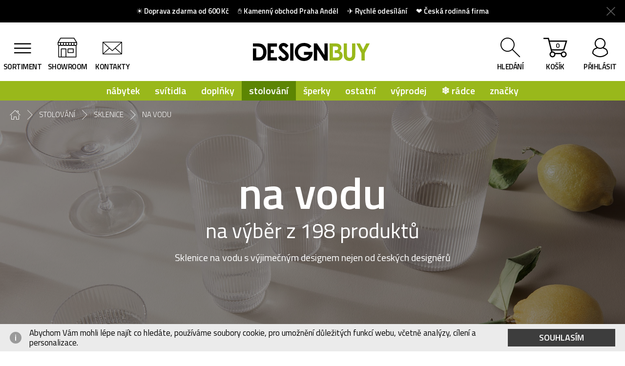

--- FILE ---
content_type: text/html; charset=utf-8
request_url: https://www.designbuy.cz/voda?designers%5B%5D=413
body_size: 13723
content:

<!DOCTYPE html>
<html lang="cs">
	<head>
		<meta http-equiv="Content-Type" content="text/html; charset=utf-8">

		<meta name="author" content="Webguide s.r.o.">
		<meta name="copyright" content="DesignCorporation s.r.o.">
		<meta name="robots" content="all">
		<meta name="viewport" content="width=device-width">

		<meta name="keywords" content="DesignBuy, design, obchod, nákup, dárky, dekorace, šperky, knihy, interiér, móda">
		<meta name="description" content="Sklenice na vodu s výjimečným designem nejen od českých designérů
">

		<meta property="og:title" content="Sklenice na vodu ― DesignBuy.cz">
		<meta property="og:description" content="Sklenice na vodu s výjimečným designem nejen od českých designérů
">
		<meta property="og:type" content="article">
		<meta property="article:author" content="https://www.facebook.com/DesignBuy">

		<meta name="twitter:card" content="summary_large_image">
		<meta name="twitter:title" content="Sklenice na vodu ― DesignBuy.cz">
		<meta name="twitter:description" content="Sklenice na vodu s výjimečným designem nejen od českých designérů
">

			<meta property="og:image" content="https://www.designbuy.cz/files/thumb/71408-kolekce-ferm-living-ripple-1200x600-4.jpg">
			<meta name="twitter:image" content="https://www.designbuy.cz/files/thumb/71408-kolekce-ferm-living-ripple-1200x600-4.jpg">


		

		<title>Sklenice na vodu ― DesignBuy.cz</title>

		<link href="https://fonts.googleapis.com/css?family=Titillium+Web:200,200italic,300,300italic,400,400italic,600,600italic,700,700italic&subset=latin,latin-ext" rel="stylesheet" type="text/css">
		<link rel="stylesheet" href="/temp/front-d603c2aad6c82f956793.css">
		<link rel="stylesheet" href="/assets/css/print.css" media="print">
		<link rel="icon" href="/favicon.ico" sizes="any">
		<link rel="icon" href="/icon.svg" type="image/svg+xml">
		<link rel="apple-touch-icon" href="/apple-touch-icon.png">

		<script type="text/javascript" src="/lib/photoswipe.min.js"></script>
		<script type="text/javascript" src="/lib/photoswipe-ui-default.min.js"></script>
		<script type="text/javascript" src="/temp/front-d603c2aad6c82f956793.js"></script>
		<script>
			(function(w,d,s,l,i) {
				w[l]=w[l]||[];w[l].push({'gtm.start':new Date().getTime(),event:'gtm.js' });
				var f=d.getElementsByTagName(s)[0], j=d.createElement(s),dl=l!='dataLayer'?'&l='+l:'';
				j.async=true;
				j.src= 'https://www.googletagmanager.com/gtm.js?id='+i+dl;
				f.parentNode.insertBefore(j,f);
			})(window,document,'script','dataLayer',"GTM-N7X89VT");
		</script>
	</head>
	<body class="side-menu-off ">
		<div class="page-wrap">
			<div class="page">

<div class="cookie-info">
	<div class="cookie-info-inner">
		<div class="flex-base">
			<p class="no-mobile">
				Abychom Vám mohli lépe najít co hledáte, používáme soubory cookie,
				pro umožnění důležitých funkcí webu, včetně analýzy, cílení a personalizace.
			</p>
			<p class="mobile-only">
				Abychom Vám mohli lépe najít co hledáte, používáme soubory cookie.
			</p>
		</div>
		<a class="close" href="/api/cookie/hide?type=cookie-hidden">
			Souhlasím
		</a>
	</div>
</div>
<div class="top-info">
	<div class="top-info-inner">
		<a class="close" href="/api/cookie/hide?type=info-hidden"></a>
		<p class="no-mobile">
  ☀️ <strong>Doprava zdarma od 600 Kč</strong> &nbsp;&nbsp;&nbsp;&nbsp; ✋ <strong>Kamenný obchod Praha Anděl</strong> &nbsp;&nbsp;&nbsp;&nbsp; ✈️ <strong>Rychlé odesílání</strong> &nbsp;&nbsp;&nbsp;&nbsp; ❤️ <strong>Česká rodinná firma</strong>
</p>

<p class="mobile-only">
  ☀️ <strong>Doprava zdarma od 600 Kč</strong> &nbsp;&nbsp;&nbsp;&nbsp; ✋ <strong>Obchod na Andělu</strong> 
</p>


<!--

<p class="no-mobile">
  <i class="top-circle circle-pulse"></i>
  <strong>INFORMACE: Jak máme otevřeno a jak odesíláme? Doprava je ZDARMA!</strong>
</p>

<p class="mobile-only">
  <i class="top-circle circle-pulse"></i>
  <strong>Odesílání objednávek, obchod a doprava zdarma</strong>
</p>

<!--

<p class="no-mobile">
  ⭐ <strong>Vše označené <span style="color:#99b81b">SKLADEM</span> k vyzvednutí do Vánoc:</strong> aktuální info o <u>otevírací době a expedici objednávek</u> ⭐
</p>

<p class="mobile-only">
⭐ <strong>Vše <span style="color:#99b81b">SKLADEM</span> k vyzvednutí do Vánoc:</strong> <strong><u>více o expedici</u></strong> ⭐
</p>





<p class="no-mobile">
  <i class="top-circle circle-pulse"></i>
  <strong>INFORMACE: Jak máme otevřeno a jak odesíláme? Doprava je ZDARMA!</strong>
</p>

<p class="mobile-only">
  <i class="top-circle circle-pulse"></i>
  <strong>Odesílání objednávek, obchod a doprava zdarma</strong>
</p>

<p class="no-mobile">
  <i class="top-circle circle-orange circle-pulse"></i>
  Kamenný obchod bude opět otevřen <strong>v pondělí 10. 7. 2023</strong>. &nbsp;&nbsp;&nbsp;&nbsp;&nbsp; ⏲️ E-shop odesílá opět v <strong>pondělí</strong>.
</p>

<p class="mobile-only">
  <i class="top-circle circle-orange circle-pulse"></i>
  Kamenný obchod otevře <strong>v pondělí 10. 7. 2023</strong>.
</p>

⭐ ✋  Aktuální info o <u>provozu mezi svátky 
<i class="top-circle circle-pulse"></i> 
  <i class="top-circle circle-green circle-pulse"></i>

<strong>Doprava zdarma</strong> na objednávky nad 2000 Kč nebo <strong>osobní odběr zdarma na vše</strong>. Odesíláme každý den.

<p class="no-mobile">
⭐ Aktuální info o <strong><u>provozu mezi svátky</u></strong> a odesílání objednávek
</p>

<p class="mobile-only">
  ⭐ Aktuální info o <strong><u>provozu mezi svátky</u></strong>
</p>
<!--
<p class="no-mobile">
✋  <strong>Doručení do Vánoc:</strong> aktuální info o <u>otevírací době a expedici objednávek</u>
</p>

<p class="mobile-only">
  <i class="top-circle circle-green circle-pulse"></i>
  Doručení do Vánoc: <strong><u>více info o expedici</u></strong>
</p>


<p class="no-mobile">
  ⭐ Aktuální info o <u>provozu e-shopu i kamenného obchodu mezi svátky</u>
</p>

<p class="mobile-only">
   ⭐ Aktuální info o <u>provozu mezi svátky</u>
</p>
-->
	</div>
</div>

<div class="header">
	<div class="header-pops">
		<div class="row">
			<div class="header-pop header-search-box hidden">
				<div class="search-box">
					<form method="get" action="/vyhledavani">
						<input class="autocomplete" type="text" name="q" placeholder="produkt, značka nebo designér" autocomplete="off">
						<div class="submit-wrap font-icon"><input type="submit"></div>
					</form>
					<div class="autocomplete-suggestions">
						<div class="ajax-suggestions">
						</div>
					</div>
				</div>
			</div>
			<div class="header-pop header-basket-box hidden" id="snippet--header-basket-box">
				
					<div class="row center">
						<div class="header-title-box">
							<a class="close">zavřít</a>
							<h3 class="big">Košík</h3>
						</div>
						<div class="header-empty-box">
							<p class="big">Váš košík je zatím prázdný</p>
							<p><strong>Potřebujete naši pomoc? <br> <a href="/kontakty">Kontaktujte</a> nás.</strong></p>
						</div>
					</div>
			</div>
				<div class="header-pop header-login-box hidden">
					<div class="row center">
						<div class="header-title-box">
							<a class="close">zavřít</a>
							<h3 class="big">Přihlášení</h3>
						</div>
						<div class="header-log-box">
							<form action="/voda?designers%5B0%5D=413" method="post" id="frm-customerLoginForm" data-nette-validate="true">
								<div class="form">
									<div class="row">
										<div class="flex-hvc">
											<label for="frm-customerLoginForm-email">E-mail</label>
											<div class="input-wrapper">
												<input type="email" name="email" id="frm-customerLoginForm-email" required data-nette-rules='[{"op":":filled","msg":"Zadejte prosím e-mail."},{"op":":email","msg":"Zadejte prosím e-mail ve správném tvaru."}]' placeholder="vas&#64;email.cz">
											</div>
										</div>
										<span class="message hidden"></span>
									</div>
									<div class="row">
										<div class="flex-hvc">
											<label for="frm-customerLoginForm-password">Heslo</label>
											<div class="input-wrapper eye-toggle">
												<input type="password" name="password" id="frm-customerLoginForm-password" required data-nette-rules='[{"op":":filled","msg":"Zadejte prosím heslo."}]' placeholder="6 a více znaků">
											</div>
										</div>
										<span class="message hidden"></span>
									</div>
									<div class="row">
										<div class="flex-hvc double-pad">
											<div class="spacer"></div>
											<div class="input-wrapper">
												<div class="btn-wrapper">
													<span class="btn btn-normal block">
														<input type="submit" name="fsubmit" value="Přihlásit se">
													</span>
												</div>
											</div>
										</div>
									</div>
									<div class="row">
										<div class="flex-hvc double-pad">
											<div class="spacer"></div>
											<div class="more-links small">
												<a href="/zapomenute-heslo">Poslat zapomenuté heslo</a>
											</div>
										</div>
									</div>
								</div>
							<input type="hidden" name="_do" value="customerLoginForm-submit"></form>

						</div>
						<div class="header-benefits-box">
							<div class="row">
								<h3 class="big">Nemáte účet?</h3>
								<p>Rychlou registrací získáte tyto výhody:</p>
								<ul>
									<li>přehled o objednávkých a jejich stavu</li>
									<li>nevyplňujete již své údaje při nákupu</li>
									<li>zálohové faktury a daňové doklady</li>
								</ul>
							</div>
						</div>
						<a href="/registrace" class="header-btn">Registrovat se</a>
					</div>
				</div>
		</div>
	</div>
	<div class="sticky-menu-components hidden">
		<div class="logo">
			<a class="font-icon hidden" href="/"></a>
		</div>
		<div class="search-box">
			<form method="get" action="/vyhledavani">
				<input type="text" name="q" placeholder="hledání" autocomplete="off">
				<div class="submit-wrap font-icon"><input type="submit"></div>
			</form>
		</div>
	</div>
	<div class="row header-box center">
		<div class="header-items flex-vc">
			<div class="header-icons hi-left">
				<a href="#" class="ico-header menu-button" data-menu-toggle="true">sortiment</a>
				<a href="/showroom" class="ico-header menu-showroom">showroom</a>
				<a href="/kontakty" class="ico-header menu-kontakt">kontakty</a>
			</div>
			<div class="logo">
				<a href="/"><img src="/assets/images/logo.svg" alt="Design Buy" width="563" height="56"></a>
				<a class="font-icon hidden" href="#"></a>
			</div>
			<div class="header-icons hi-right" id="snippet--header-icons">
				<a href="#" class="ico-header menu-search" data-target="header-search-box">hledání</a>
				<a href="/kosik"
				   class="ico-header menu-kosik"
				   data-target="header-basket-box">
					košík<span class="kosik-items">0</span>
				</a>
					<a href="#" class="ico-header menu-prihlasit" data-target="header-login-box">
						přihlásit
					</a>
			</div>
		</div>
	</div>


<div class="menu">
	<ul>
		<li>
			<a href="/nabytek" data-dropdown="category-menu-1"
			   >
				nábytek
			</a>
		</li>
		<li>
			<a href="/svitidla" data-dropdown="category-menu-6"
			   >
				svítidla
			</a>
		</li>
		<li>
			<a href="/bytove-doplnky" data-dropdown="category-menu-7"
			   >
				doplňky
			</a>
		</li>
		<li>
			<a href="/stolovani" data-dropdown="category-menu-13"
			    class="active">
				stolování
			</a>
		</li>
		<li>
			<a href="/sperky" data-dropdown="category-menu-10"
			   >
				šperky
			</a>
		</li>
		<li>
			<a href="/ostatni" data-dropdown="category-menu-4"
			   >
				ostatní
			</a>
		</li>
		<li>
			<a href="/vyprodej" 
			   >
				výprodej
			</a>
		</li>
		<li>
			<a href="/radce" data-dropdown="category-menu-231"
			   >
				❄️ rádce
			</a>
		</li>
		<li><a href="/znacky-a-designeri" data-dropdown="category-menu-designers">značky</a></li>
	</ul>
</div>

<div class="dropdowns">
		<div id="category-menu-1" class="dropdown">
			<div class="dropdown-inner-wrapper">
				<h3><a href="/nabytek">nábytek</a></h3>
				<div class="dropdown-inner">
						<div class="dd-item">
							<a href="/zidle" class="dd-list">
								<img src="/files/63405.svg" alt="židle">
								<h4>židle</h4>
							</a>
						</div>
						<div class="dd-item">
							<a href="/kresla" class="dd-list">
								<img src="/files/63362.svg" alt="křesla">
								<h4>křesla</h4>
							</a>
						</div>
						<div class="dd-item">
							<a href="/sedaci-pytle" class="dd-list">
								<img src="/files/63382.svg" alt="sedací pytle">
								<h4>sedací pytle</h4>
							</a>
						</div>
						<div class="dd-item">
							<a href="/detsky-nabytek" class="dd-list">
								<img src="/files/63349.svg" alt="dětský nábytek">
								<h4>dětský nábytek</h4>
							</a>
						</div>
						<div class="dd-item">
							<a href="/stolky" class="dd-list">
								<img src="/files/63390.svg" alt="stolky">
								<h4>stolky</h4>
							</a>
						</div>
						<div class="dd-item">
							<a href="/stoly" class="dd-list">
								<img src="/files/63392.svg" alt="stoly">
								<h4>stoly</h4>
							</a>
						</div>
						<div class="dd-item">
							<a href="/stolicky" class="dd-list">
								<img src="/files/63389.svg" alt="stoličky a taburety">
								<h4>stoličky a taburety</h4>
							</a>
						</div>
						<div class="dd-item">
							<a href="/lavicky" class="dd-list">
								<img src="/files/67990.svg" alt="lavičky">
								<h4>lavičky</h4>
							</a>
						</div>
						<div class="dd-item">
							<a href="/pohovky" class="dd-list">
								<img src="/files/63375.svg" alt="pohovky">
								<h4>pohovky</h4>
							</a>
						</div>
						<div class="dd-item">
							<a href="/postele" class="dd-list">
								<img src="/files/63377.svg" alt="postele">
								<h4>postele</h4>
							</a>
						</div>
						<div class="dd-item">
							<a href="/ulozne-prostory" class="dd-list">
								<img src="/files/63397.svg" alt="úložné prostory">
								<h4>úložné prostory</h4>
							</a>
						</div>
						<div class="dd-item">
							<a href="/venkovni-nabytek" class="dd-list">
								<img src="/files/63400.svg" alt="venkovní nábytek">
								<h4>venkovní nábytek</h4>
							</a>
						</div>
					<div class="clear"></div>
				</div>
			</div>
		</div>
		<div id="category-menu-6" class="dropdown">
			<div class="dropdown-inner-wrapper">
				<h3><a href="/svitidla">svítidla</a></h3>
				<div class="dropdown-inner">
						<div class="dd-item">
							<a href="/stolni-lampy" class="dd-list">
								<img src="/files/63391.svg" alt="stolní lampy">
								<h4>stolní lampy</h4>
							</a>
						</div>
						<div class="dd-item">
							<a href="/stojaci-lampy" class="dd-list">
								<img src="/files/63387.svg" alt="stojací lampy">
								<h4>stojací lampy</h4>
							</a>
						</div>
						<div class="dd-item">
							<a href="/stropni" class="dd-list">
								<img src="/files/63393.svg" alt="stropní svítidla">
								<h4>stropní svítidla</h4>
							</a>
						</div>
						<div class="dd-item">
							<a href="/nastenna" class="dd-list">
								<img src="/files/63369.svg" alt="nástěnná svítidla">
								<h4>nástěnná svítidla</h4>
							</a>
						</div>
						<div class="dd-item">
							<a href="/zavesna" class="dd-list">
								<img src="/files/63404.svg" alt="závěsná svítidla">
								<h4>závěsná svítidla</h4>
							</a>
						</div>
						<div class="dd-item">
							<a href="/venkovni" class="dd-list">
								<img src="/files/63401.svg" alt="venkovní svítidla">
								<h4>venkovní svítidla</h4>
							</a>
						</div>
						<div class="dd-item">
							<a href="/prenosna" class="dd-list">
								<img src="/files/63378.svg" alt="přenosná svítidla">
								<h4>přenosná svítidla</h4>
							</a>
						</div>
						<div class="dd-item">
							<a href="/koupelnova-svitidla" class="dd-list">
								<img src="/files/72918.svg" alt="koupelnová svítidla">
								<h4>koupelnová svítidla</h4>
							</a>
						</div>
						<div class="dd-item">
							<a href="/zarovky" class="dd-list">
								<img src="/files/63403.svg" alt="žárovky a zdroje">
								<h4>žárovky a zdroje</h4>
							</a>
						</div>
						<div class="dd-item">
							<a href="/doplnky-ke-svitidlum" class="dd-list">
								<img src="/files/63351.svg" alt="doplňky ke svítidlům">
								<h4>doplňky ke svítidlům</h4>
							</a>
						</div>
					<div class="clear"></div>
				</div>
			</div>
		</div>
		<div id="category-menu-7" class="dropdown">
			<div class="dropdown-inner-wrapper">
				<h3><a href="/bytove-doplnky">doplňky</a></h3>
				<div class="dropdown-inner">
						<div class="dd-item">
							<a href="/dekorace" class="dd-list">
								<img src="/files/63348.svg" alt="dekorace">
								<h4>dekorace</h4>
							</a>
						</div>
						<div class="dd-item">
							<a href="/hodiny" class="dd-list">
								<img src="/files/63354.svg" alt="hodiny">
								<h4>hodiny</h4>
							</a>
						</div>
						<div class="dd-item">
							<a href="/vazy" class="dd-list">
								<img src="/files/63399.svg" alt="vázy">
								<h4>vázy</h4>
							</a>
						</div>
						<div class="dd-item">
							<a href="/polstare" class="dd-list">
								<img src="/files/63374.svg" alt="polštáře a plédy">
								<h4>polštáře a plédy</h4>
							</a>
						</div>
						<div class="dd-item">
							<a href="/svicny" class="dd-list">
								<img src="/files/63394.svg" alt="svícny">
								<h4>svícny</h4>
							</a>
						</div>
						<div class="dd-item">
							<a href="/vesaky" class="dd-list">
								<img src="/files/63402.svg" alt="věšáky">
								<h4>věšáky</h4>
							</a>
						</div>
						<div class="dd-item">
							<a href="/kvetinace" class="dd-list">
								<img src="/files/63363.svg" alt="květináče">
								<h4>květináče</h4>
							</a>
						</div>
						<div class="dd-item">
							<a href="/zrcadla" class="dd-list">
								<img src="/files/63406.svg" alt="zrcadla">
								<h4>zrcadla</h4>
							</a>
						</div>
						<div class="dd-item">
							<a href="/police" class="dd-list">
								<img src="/files/63376.svg" alt="police">
								<h4>police</h4>
							</a>
						</div>
						<div class="dd-item">
							<a href="/stojany-a-drzaky" class="dd-list">
								<img src="/files/63388.svg" alt="stojany a držáky">
								<h4>stojany a držáky</h4>
							</a>
						</div>
						<div class="dd-item">
							<a href="/tapety" class="dd-list">
								<img src="/files/63396.svg" alt="tapety">
								<h4>tapety</h4>
							</a>
						</div>
						<div class="dd-item">
							<a href="/koberce" class="dd-list">
								<img src="/files/63361.svg" alt="koberce">
								<h4>koberce</h4>
							</a>
						</div>
						<div class="dd-item">
							<a href="/kancelarske-potreby" class="dd-list">
								<img src="/files/63357.svg" alt="kancelářské potřeby">
								<h4>kancelářské potřeby</h4>
							</a>
						</div>
						<div class="dd-item">
							<a href="/plakaty" class="dd-list">
								<img src="/files/63373.svg" alt="plakáty">
								<h4>plakáty</h4>
							</a>
						</div>
						<div class="dd-item">
							<a href="/schudky-a-zebriky" class="dd-list">
								<img src="/files/63383.svg" alt="schůdky a žebříky">
								<h4>schůdky a žebříky</h4>
							</a>
						</div>
						<div class="dd-item">
							<a href="/koupelna" class="dd-list">
								<img src="/files/69705.svg" alt="koupelna">
								<h4>koupelna</h4>
							</a>
						</div>
					<div class="clear"></div>
				</div>
			</div>
		</div>
		<div id="category-menu-13" class="dropdown">
			<div class="dropdown-inner-wrapper">
				<h3><a href="/stolovani">stolování</a></h3>
				<div class="dropdown-inner">
						<div class="dd-item">
							<a href="/sklenice" class="dd-list">
								<img src="/files/63384.svg" alt="sklenice">
								<h4>sklenice</h4>
							</a>
						</div>
						<div class="dd-item">
							<a href="/hrnky-a-salky" class="dd-list">
								<img src="/files/63356.svg" alt="hrnky a šálky">
								<h4>hrnky a šálky</h4>
							</a>
						</div>
						<div class="dd-item">
							<a href="/napojove-sety" class="dd-list">
								<img src="/files/63367.svg" alt="nápojové sety">
								<h4>nápojové sety</h4>
							</a>
						</div>
						<div class="dd-item">
							<a href="/talire-a-tacky" class="dd-list">
								<img src="/files/63395.svg" alt="talíře a tácky">
								<h4>talíře a tácky</h4>
							</a>
						</div>
						<div class="dd-item">
							<a href="/lahve" class="dd-list">
								<img src="/files/63365.svg" alt="na cesty">
								<h4>na cesty</h4>
							</a>
						</div>
						<div class="dd-item">
							<a href="/misky-a-misy" class="dd-list">
								<img src="/files/63364.svg" alt="misky a mísy">
								<h4>misky a mísy</h4>
							</a>
						</div>
						<div class="dd-item">
							<a href="/karafy" class="dd-list">
								<img src="/files/63358.svg" alt="karafy">
								<h4>karafy</h4>
							</a>
						</div>
						<div class="dd-item">
							<a href="/doplnky-ke-stolovani" class="dd-list">
								<img src="/files/63350.svg" alt="doplňky ke stolování">
								<h4>doplňky ke stolování</h4>
							</a>
						</div>
						<div class="dd-item">
							<a href="/pribory" class="dd-list">
								<img src="/files/63379.svg" alt="příbory">
								<h4>příbory</h4>
							</a>
						</div>
						<div class="dd-item">
							<a href="/slanky-a-peprenky" class="dd-list">
								<img src="/files/63385.svg" alt="slánky a pepřenky">
								<h4>slánky a pepřenky</h4>
							</a>
						</div>
						<div class="dd-item">
							<a href="/vareni" class="dd-list">
								<img src="/files/63398.svg" alt="vaření">
								<h4>vaření</h4>
							</a>
						</div>
						<div class="dd-item">
							<a href="/kavovary" class="dd-list">
								<img src="/files/70018.svg" alt="kávovary">
								<h4>kávovary</h4>
							</a>
						</div>
					<div class="clear"></div>
				</div>
			</div>
		</div>
		<div id="category-menu-10" class="dropdown">
			<div class="dropdown-inner-wrapper">
				<h3><a href="/sperky">šperky</a></h3>
				<div class="dropdown-inner">
						<div class="dd-item">
							<a href="/prsteny" class="dd-list">
								<img src="/files/63381.svg" alt="prsteny">
								<h4>prsteny</h4>
							</a>
						</div>
						<div class="dd-item">
							<a href="/nausnice" class="dd-list">
								<img src="/files/63370.svg" alt="náušnice">
								<h4>náušnice</h4>
							</a>
						</div>
						<div class="dd-item">
							<a href="/nahrdelniky" class="dd-list">
								<img src="/files/63366.svg" alt="náhrdelníky">
								<h4>náhrdelníky</h4>
							</a>
						</div>
						<div class="dd-item">
							<a href="/naramky" class="dd-list">
								<img src="/files/63368.svg" alt="náramky">
								<h4>náramky</h4>
							</a>
						</div>
						<div class="dd-item">
							<a href="/broze" class="dd-list">
								<img src="/files/63345.svg" alt="brože">
								<h4>brože</h4>
							</a>
						</div>
						<div class="dd-item">
							<a href="/sperkovnice" class="dd-list">
								<img src="/files/63386.svg" alt="šperkovnice">
								<h4>šperkovnice</h4>
							</a>
						</div>
						<div class="dd-item">
							<a href="/hodinky" class="dd-list">
								<img src="/files/63353.svg" alt="hodinky">
								<h4>hodinky</h4>
							</a>
						</div>
					<div class="clear"></div>
				</div>
			</div>
		</div>
		<div id="category-menu-4" class="dropdown">
			<div class="dropdown-inner-wrapper">
				<h3><a href="/ostatni">ostatní</a></h3>
				<div class="dropdown-inner">
						<div class="dd-item">
							<a href="/hracky" class="dd-list">
								<img src="/files/63355.svg" alt="hračky">
								<h4>hračky</h4>
							</a>
						</div>
						<div class="dd-item">
							<a href="/noze" class="dd-list">
								<img src="/files/63371.svg" alt="nože">
								<h4>nože</h4>
							</a>
						</div>
						<div class="dd-item">
							<a href="/eroticke-pomucky" class="dd-list">
								<img src="/files/63352.svg" alt="erotické pomůcky">
								<h4>erotické pomůcky</h4>
							</a>
						</div>
						<div class="dd-item">
							<a href="/moda-a-doplnky" class="dd-list">
								<img src="/files/63524.svg" alt="móda a doplňky">
								<h4>móda a doplňky</h4>
							</a>
						</div>
						<div class="dd-item">
							<a href="/knihy" class="dd-list">
								<img src="/files/63360.svg" alt="knihy">
								<h4>knihy</h4>
							</a>
						</div>
						<div class="dd-item">
							<a href="/casopisy" class="dd-list">
								<img src="/files/63346.svg" alt="časopisy">
								<h4>časopisy</h4>
							</a>
						</div>
						<div class="dd-item">
							<a href="/kartacky" class="dd-list">
								<img src="/files/63359.svg" alt="kartáčky">
								<h4>kartáčky</h4>
							</a>
						</div>
						<div class="dd-item">
							<a href="/pro-zvirata" class="dd-list">
								<img src="/files/63380.svg" alt="pro zvířata">
								<h4>pro zvířata</h4>
							</a>
						</div>
						<div class="dd-item">
							<a href="/pc-prislusenstvi" class="dd-list">
								<img src="/files/63372.svg" alt="PC příslušenství">
								<h4>PC příslušenství</h4>
							</a>
						</div>
						<div class="dd-item">
							<a href="/cyklo-prislusenstvi" class="dd-list">
								<img src="/files/63347.svg" alt="cyklo příslušenství">
								<h4>cyklo příslušenství</h4>
							</a>
						</div>
						<div class="dd-item">
							<a href="/poukazy" class="dd-list">
								<img src="/files/70472.svg" alt="dárkové poukazy">
								<h4>dárkové poukazy</h4>
							</a>
						</div>
					<div class="clear"></div>
				</div>
			</div>
		</div>
		<div id="category-menu-231" class="dropdown">
			<div class="dropdown-inner-wrapper">
				<h3><a href="/radce">❄️ rádce</a></h3>
				<div class="dropdown-inner">
						<div class="dd-item">
							<a href="/pro-muze" class="dd-list">
								<img src="/files/66757.svg" alt="dárky pro muže">
								<h4>dárky pro muže</h4>
							</a>
						</div>
						<div class="dd-item">
							<a href="/pro-zeny" class="dd-list">
								<img src="/files/66759.svg" alt="dárky pro ženy">
								<h4>dárky pro ženy</h4>
							</a>
						</div>
						<div class="dd-item">
							<a href="/pro-deti" class="dd-list">
								<img src="/files/66755.svg" alt="dárky pro děti">
								<h4>dárky pro děti</h4>
							</a>
						</div>
						<div class="dd-item">
							<a href="/univerzalni" class="dd-list">
								<img src="/files/66758.svg" alt="univerzální dárky">
								<h4>univerzální dárky</h4>
							</a>
						</div>
						<div class="dd-item">
							<a href="/firemni" class="dd-list">
								<img src="/files/66756.svg" alt="firemní dárky">
								<h4>firemní dárky</h4>
							</a>
						</div>
						<div class="dd-item">
							<a href="/limitovane" class="dd-list">
								<img src="/files/70790.svg" alt="limitované dárky">
								<h4>limitované dárky</h4>
							</a>
						</div>
						<div class="dd-item">
							<a href="/exkluzivni" class="dd-list">
								<img src="/files/66763.svg" alt="exkluzivní dary">
								<h4>exkluzivní dary</h4>
							</a>
						</div>
						<div class="dd-item">
							<a href="/svatebni" class="dd-list">
								<img src="/files/66990.svg" alt="svatební dary">
								<h4>svatební dary</h4>
							</a>
						</div>
						<div class="dd-item">
							<a href="/valentyn" class="dd-list">
								<img src="/files/66765.svg" alt="Valentýn">
								<h4>Valentýn</h4>
							</a>
						</div>
					<div class="clear"></div>
				</div>
			</div>
		</div>
	<div id="category-menu-designers" class="dropdown">
		<div class="dropdown-inner-wrapper">
			<div class="dropdown-inner d-flex">
				<h3><a href="/znacky">Značky</a></h3>
				<h3><a href="/znacky">Designéři</a></h3>
			</div>
			<div class="dropdown-inner">
				<div class="column">
					<ul>
							<li>
								<a href="/vitra">
									Vitra
								</a>
							</li>
							<li>
								<a href="/bomma">
									BOMMA
								</a>
							</li>
							<li>
								<a href="/foscarini">
									Foscarini
								</a>
							</li>
							<li>
								<a href="/flos">
									Flos
								</a>
							</li>
							<li>
								<a href="/lucis">
									Lucis
								</a>
							</li>
							<li>
								<a href="/brokis">
									Brokis
								</a>
							</li>
							<li>
								<a href="/iittala">
									Iittala
								</a>
							</li>
							<li>
								<a href="/lasvit">
									Lasvit
								</a>
							</li>
					</ul>
				</div>
				<div class="column">
					<ul>
							<li>
								<a href="/nemo">
									NEMO
								</a>
							</li>
							<li>
								<a href="/emu">
									EMU
								</a>
							</li>
							<li>
								<a href="/house-doctor">
									House Doctor
								</a>
							</li>
							<li>
								<a href="/noctis">
									Noctis
								</a>
							</li>
							<li>
								<a href="/audo">
									Audo (Menu)
								</a>
							</li>
							<li>
								<a href="/ondarreta">
									Ondarreta
								</a>
							</li>
							<li>
								<a href="/ruckl">
									Rückl
								</a>
							</li>
						<li><a href="/znacky" class="semibold">další značky</a></li>
					</ul>
				</div>
				<div class="column">
					<ul>
							<li>
								<a href="/girard">
									Alexander Girard
								</a>
							</li>
							<li>
								<a href="/eames">
									Charles a Ray Eames
								</a>
							</li>
							<li>
								<a href="/panton">
									Verner Panton
								</a>
							</li>
							<li>
								<a href="/niklova">
									Libuše Niklová
								</a>
							</li>
							<li>
								<a href="/velcovsky">
									Maxim Velčovský
								</a>
							</li>
							<li>
								<a href="/plesl">
									Rony Plesl
								</a>
							</li>
							<li>
								<a href="/olgoj-chorchoj">
									Olgoj Chorchoj
								</a>
							</li>
							<li>
								<a href="/starck">
									Philippe Starck
								</a>
							</li>
					</ul>
				</div>
				<div class="column">
					<ul>
							<li>
								<a href="/hadid">
									Zaha Hadid
								</a>
							</li>
							<li>
								<a href="/aarnio">
									Eero Aarnio
								</a>
							</li>
							<li>
								<a href="/prokic">
									Janja Prokić
								</a>
							</li>
							<li>
								<a href="/aalto">
									Alvar Aalto
								</a>
							</li>
							<li>
								<a href="/koldova">
									Lucie Koldová
								</a>
							</li>
							<li>
								<a href="/maresova">
									Anna Marešová
								</a>
							</li>
							<li>
								<a href="/corbusier">
									Le Corbusier
								</a>
							</li>
						<li><a href="/znacky" class="semibold">další designéři</a></li>
					</ul>
				</div>
			</div>
		</div>
	</div>
</div>
</div>

				<div class="main">
					
<div class="main-content">

<div class="breadcrumb absolute">
	<p>
		<a href="/" class="b-homepage"></a>
			<a href="stolovani">
				stolování
			</a>
			<a href="sklenice">
				sklenice
			</a>
			<a href="voda">
				na vodu
			</a>
	</p>
</div>
		<div class="section section-category mobile-resizable short no-gradient"
			 style="background-image: url(\/files\/thumb\/71408-kolekce-ferm-living-ripple-1920x850-4\.jpg);">
			<div class="text-box full">
				<h1>na vodu</h1>
				na výběr z 198 produktů
				<div class="perex"><p>Sklenice na vodu s výjimečným designem nejen od českých designérů</p>
</div>
			</div>
		</div>


	<div class="row center">
		<div class="category-products-container"
			 data-category="256"
			 data-products="&#123;&quot;data&quot;:[&#123;&quot;id&quot;:4892,&quot;title&quot;:&quot;sklenice na vodu Shu Fa&quot;,&quot;url&quot;:&quot;nachtmann-sklenice-na-vodu-shu-fa&quot;,&quot;ean&quot;:null,&quot;unit&quot;:&quot;bal&quot;,&quot;brand&quot;:&quot;Nachtmann&quot;,&quot;perex&quot;:&quot;Kolekce Shu Fa zahrnuje vysok\u00e9 sklenice na vodu a\u2026&quot;,&quot;price_on_demand&quot;:false,&quot;price_from&quot;:false,&quot;stock_main&quot;:1,&quot;stock_showroom&quot;:1,&quot;availability&quot;:1,&quot;availability_formatted&quot;:&quot;Skladem&quot;,&quot;basket_count&quot;:0,&quot;price&quot;:1045,&quot;price_formatted&quot;:&quot;1 045 K\u010d&quot;,&quot;price_discounted&quot;:836,&quot;price_discounted_formatted&quot;:&quot;836 K\u010d&quot;,&quot;discount_percentage&quot;:20,&quot;image&quot;:&quot;\/files\/thumb\/37318-sklenice-na-vodu-shu-fa-300x300-8.jpg&quot;,&quot;image_hover&quot;:&quot;\/files\/thumb\/37322-sklenice-na-vodu-shu-fa-4-300x300-8.jpg&quot;}],&quot;totalCount&quot;:1}"
			 data-brands="&#123;&quot;A&quot;:&#123;&quot;0&quot;:&#123;&quot;292&quot;:&quot;Architectmade&quot;}},&quot;B&quot;:&#123;&quot;0&quot;:&#123;&quot;36&quot;:&quot;BOA&quot;},&quot;1&quot;:&#123;&quot;98&quot;:&quot;BOMMA&quot;}},&quot;D&quot;:&#123;&quot;0&quot;:&#123;&quot;381&quot;:&quot;Design House Stockholm&quot;}},&quot;F&quot;:&#123;&quot;0&quot;:&#123;&quot;406&quot;:&quot;Ferm Living&quot;}},&quot;G&quot;:&#123;&quot;0&quot;:&#123;&quot;463&quot;:&quot;Goods&quot;}},&quot;L&quot;:&#123;&quot;0&quot;:&#123;&quot;30&quot;:&quot;LLEV&quot;}},&quot;N&quot;:&#123;&quot;0&quot;:&#123;&quot;234&quot;:&quot;Nachtmann&quot;},&quot;1&quot;:&#123;&quot;88&quot;:&quot;Normann Copenhagen&quot;}},&quot;Q&quot;:&#123;&quot;0&quot;:&#123;&quot;49&quot;:&quot;Qubus&quot;}},&quot;R&quot;:&#123;&quot;0&quot;:&#123;&quot;531&quot;:&quot;R\u00fcckl&quot;}}}"
			 data-designers="&#123;&quot;B&quot;:&#123;&quot;0&quot;:&#123;&quot;57&quot;:&quot;Berdych Jakub&quot;},&quot;1&quot;:&#123;&quot;303&quot;:&quot;Bonnesen Britt&quot;},&quot;2&quot;:&#123;&quot;466&quot;:&quot;Brandt Rob&quot;}},&quot;\u010c&quot;:&#123;&quot;0&quot;:&#123;&quot;240&quot;:&quot;\u010culenov\u00e1 M\u00e1ria&quot;}},&quot;D&quot;:&#123;&quot;0&quot;:&#123;&quot;381&quot;:&quot;Design House Stockholm&quot;}},&quot;F&quot;:&#123;&quot;0&quot;:&#123;&quot;406&quot;:&quot;Ferm Living&quot;}},&quot;G&quot;:&#123;&quot;0&quot;:&#123;&quot;141&quot;:&quot;Gonz\u00e1lez Daniel&quot;}},&quot;H&quot;:&#123;&quot;0&quot;:&#123;&quot;150&quot;:&quot;Hagen Rikke&quot;},&quot;1&quot;:&#123;&quot;307&quot;:&quot;Handlov\u00e1 Kate\u0159ina&quot;}},&quot;C&quot;:&#123;&quot;0&quot;:&#123;&quot;413&quot;:&quot;Churong Mao&quot;}},&quot;K&quot;:&#123;&quot;0&quot;:&#123;&quot;103&quot;:&quot;Koncern&quot;},&quot;1&quot;:&#123;&quot;144&quot;:&quot;Kuchtov\u00e1 Eli\u0161ka&quot;}},&quot;L&quot;:&#123;&quot;0&quot;:&#123;&quot;30&quot;:&quot;LLEV&quot;}},&quot;M&quot;:&#123;&quot;0&quot;:&#123;&quot;246&quot;:&quot;Miko\u0161ek Petr&quot;}},&quot;N&quot;:&#123;&quot;0&quot;:&#123;&quot;467&quot;:&quot;Noyons Willem&quot;}},&quot;O&quot;:&#123;&quot;0&quot;:&#123;&quot;66&quot;:&quot;Olgoj Chorchoj&quot;}},&quot;P&quot;:&#123;&quot;0&quot;:&#123;&quot;68&quot;:&quot;Pelcl Ji\u0159\u00ed&quot;},&quot;1&quot;:&#123;&quot;65&quot;:&quot;Plesl Rony&quot;},&quot;2&quot;:&#123;&quot;143&quot;:&quot;Poll\u00e1g Jakub&quot;}},&quot;R&quot;:&#123;&quot;0&quot;:&#123;&quot;531&quot;:&quot;R\u00fcckl&quot;}},&quot;U&quot;:&#123;&quot;0&quot;:&#123;&quot;279&quot;:&quot;Uslu Ahmet&quot;},&quot;1&quot;:&#123;&quot;202&quot;:&quot;Utzon J\u00f8rn&quot;}},&quot;V&quot;:&#123;&quot;0&quot;:&#123;&quot;50&quot;:&quot;Vel\u010dovsk\u00fd Maxim&quot;},&quot;1&quot;:&#123;&quot;142&quot;:&quot;V\u00edzner Franti\u0161ek&quot;},&quot;2&quot;:&#123;&quot;247&quot;:&quot;Vr\u00e1tn\u00edkov\u00e1 Michaela&quot;}},&quot;Y&quot;:&#123;&quot;0&quot;:&#123;&quot;414&quot;:&quot;Yining Gong&quot;}}}"
			 data-price-range="&#123;&quot;priceRangeFrom&quot;:520,&quot;priceRangeTo&quot;:5940}">
		</div>
	</div>
</div>

<script type="text/javascript" src="/temp/category-d603c2aad6c82f956793.js"></script>


				</div>


<div class="side-menu">
	<div class="menu-close-wrapper">
		<div class="logo">
			<img src="/assets/images/logo.svg" alt="Design Buy" width="563" height="56">
		</div>
		<a href="#" class="menu-close" data-menu-toggle="true">sortiment <span class="mobile-only">menu</span></a>
		<a href="#" class="menu-kosik">košík<span class="kosik-items"> 0 </span></a>
	</div>
	<div class="header-pop header-search-box">
		<div class="search-box">
			<form method="get" action="/vyhledavani">
				<input class="autocomplete" type="text" name="q" value="" placeholder="Hledejte produkt, značku, designéra" autocomplete="off">
				<div class="submit-wrap font-icon"><input type="submit" value=""></div>
			</form>
		</div>
	</div>
	<div class="side-menu-inner">
		<ul>
			<li><a href="/">Homepage</a></li>
				<li>
					<a href="nabytek"
					   data-toggle="#side-menu-submenu-1"
					   class="">
						nábytek
					</a>
					<ul id="side-menu-submenu-1">
						<li>
							<a href="nabytek" class="active colored">
								zobrazit vše
							</a>
						</li>
						<li>
							<a href="zidle"
							   data-toggle="#side-menu-sub-submenu-224"
							   class="">
								židle
							</a>
							<ul id="side-menu-sub-submenu-224">
								<li>
									<a href="zidle" class="active colored">
										zobrazit vše
									</a>
								</li>
								<li>
									<a href="jidelni-zidle"
									   class="">
										jídelní židle
									</a>
								</li>
								<li>
									<a href="barove-zidle"
									   class="">
										barové židle
									</a>
								</li>
								<li>
									<a href="kancelarske-zidle"
									   class="">
										kancelářské židle
									</a>
								</li>
								<li>
									<a href="konferencni-zidle"
									   class="">
										konferenční židle
									</a>
								</li>
								<li>
									<a href="zidle-do-pracovny"
									   class="">
										židle do pracovny
									</a>
								</li>
							</ul>
						</li>
						<li>
							<a href="kresla"
							   
							   class="">
								křesla
							</a>
						</li>
						<li>
							<a href="sedaci-pytle"
							   
							   class="">
								sedací pytle
							</a>
						</li>
						<li>
							<a href="detsky-nabytek"
							   
							   class="">
								dětský nábytek
							</a>
						</li>
						<li>
							<a href="stolky"
							   
							   class="">
								stolky
							</a>
						</li>
						<li>
							<a href="stoly"
							   data-toggle="#side-menu-sub-submenu-225"
							   class="">
								stoly
							</a>
							<ul id="side-menu-sub-submenu-225">
								<li>
									<a href="stoly" class="active colored">
										zobrazit vše
									</a>
								</li>
								<li>
									<a href="jidelni-stoly"
									   class="">
										jídelní stoly
									</a>
								</li>
								<li>
									<a href="pracovni-a-psaci-stoly"
									   class="">
										pracovní a psací stoly
									</a>
								</li>
								<li>
									<a href="barove-stoly"
									   class="">
										barové stoly
									</a>
								</li>
								<li>
									<a href="konzolove-stolky"
									   class="">
										konzolové stolky
									</a>
								</li>
								<li>
									<a href="stolove-desky"
									   class="">
										stolové desky
									</a>
								</li>
								<li>
									<a href="stolove-podnoze"
									   class="">
										stolové podnože
									</a>
								</li>
							</ul>
						</li>
						<li>
							<a href="stolicky"
							   
							   class="">
								stoličky a taburety
							</a>
						</li>
						<li>
							<a href="lavicky"
							   
							   class="">
								lavičky
							</a>
						</li>
						<li>
							<a href="pohovky"
							   data-toggle="#side-menu-sub-submenu-147"
							   class="">
								pohovky
							</a>
							<ul id="side-menu-sub-submenu-147">
								<li>
									<a href="pohovky" class="active colored">
										zobrazit vše
									</a>
								</li>
								<li>
									<a href="dvoumistne-pohovky"
									   class="">
										dvoumístné pohovky
									</a>
								</li>
								<li>
									<a href="trojmistne-pohovky"
									   class="">
										trojmístné pohovky
									</a>
								</li>
								<li>
									<a href="rohove-pohovky"
									   class="">
										rohové pohovky
									</a>
								</li>
								<li>
									<a href="rozkladaci-pohovky"
									   class="">
										rozkládací pohovky
									</a>
								</li>
								<li>
									<a href="modularni-pohovky"
									   class="">
										modulární pohovky
									</a>
								</li>
							</ul>
						</li>
						<li>
							<a href="postele"
							   
							   class="">
								postele
							</a>
						</li>
						<li>
							<a href="ulozne-prostory"
							   
							   class="">
								úložné prostory
							</a>
						</li>
						<li>
							<a href="venkovni-nabytek"
							   data-toggle="#side-menu-sub-submenu-8"
							   class="">
								venkovní nábytek
							</a>
							<ul id="side-menu-sub-submenu-8">
								<li>
									<a href="venkovni-nabytek" class="active colored">
										zobrazit vše
									</a>
								</li>
								<li>
									<a href="venkovni-zidle"
									   class="">
										venkovní židle
									</a>
								</li>
								<li>
									<a href="venkovni-kresla"
									   class="">
										venkovní křesla
									</a>
								</li>
								<li>
									<a href="venkovni-sedaci-pytle"
									   class="">
										venkovní sedací pytle
									</a>
								</li>
								<li>
									<a href="venkovni-barove-zidle"
									   class="">
										venkovní barové židle
									</a>
								</li>
								<li>
									<a href="venkovni-pohovky"
									   class="">
										venkovní pohovky
									</a>
								</li>
								<li>
									<a href="venkovni-stoly"
									   class="">
										venkovní stoly
									</a>
								</li>
								<li>
									<a href="venkovni-stolky"
									   class="">
										venkovní stolky
									</a>
								</li>
								<li>
									<a href="venkovni-lehatka"
									   class="">
										venkovní lehátka
									</a>
								</li>
								<li>
									<a href="venkovni-lavicky"
									   class="">
										venkovní lavičky
									</a>
								</li>
								<li>
									<a href="venkovni-doplnky"
									   class="">
										venkovní doplňky
									</a>
								</li>
								<li>
									<a href="sedaci-popruhy"
									   class="">
										sedací popruhy
									</a>
								</li>
								<li>
									<a href="houpaci-site"
									   class="">
										houpací sítě
									</a>
								</li>
							</ul>
						</li>
					</ul>
				</li>
				<li>
					<a href="svitidla"
					   data-toggle="#side-menu-submenu-6"
					   class="">
						svítidla
					</a>
					<ul id="side-menu-submenu-6">
						<li>
							<a href="svitidla" class="active colored">
								zobrazit vše
							</a>
						</li>
						<li>
							<a href="stolni-lampy"
							   
							   class="">
								stolní lampy
							</a>
						</li>
						<li>
							<a href="stojaci-lampy"
							   
							   class="">
								stojací lampy
							</a>
						</li>
						<li>
							<a href="stropni"
							   
							   class="">
								stropní svítidla
							</a>
						</li>
						<li>
							<a href="nastenna"
							   
							   class="">
								nástěnná svítidla
							</a>
						</li>
						<li>
							<a href="zavesna"
							   
							   class="">
								závěsná svítidla
							</a>
						</li>
						<li>
							<a href="venkovni"
							   
							   class="">
								venkovní svítidla
							</a>
						</li>
						<li>
							<a href="prenosna"
							   
							   class="">
								přenosná svítidla
							</a>
						</li>
						<li>
							<a href="koupelnova-svitidla"
							   
							   class="">
								koupelnová svítidla
							</a>
						</li>
						<li>
							<a href="zarovky"
							   
							   class="">
								žárovky a zdroje
							</a>
						</li>
						<li>
							<a href="doplnky-ke-svitidlum"
							   
							   class="">
								doplňky ke svítidlům
							</a>
						</li>
					</ul>
				</li>
				<li>
					<a href="bytove-doplnky"
					   data-toggle="#side-menu-submenu-7"
					   class="">
						doplňky
					</a>
					<ul id="side-menu-submenu-7">
						<li>
							<a href="bytove-doplnky" class="active colored">
								zobrazit vše
							</a>
						</li>
						<li>
							<a href="dekorace"
							   
							   class="">
								dekorace
							</a>
						</li>
						<li>
							<a href="hodiny"
							   data-toggle="#side-menu-sub-submenu-223"
							   class="">
								hodiny
							</a>
							<ul id="side-menu-sub-submenu-223">
								<li>
									<a href="hodiny" class="active colored">
										zobrazit vše
									</a>
								</li>
								<li>
									<a href="nastenne-hodiny"
									   class="">
										nástěnné hodiny
									</a>
								</li>
								<li>
									<a href="stolni-hodiny"
									   class="">
										stolní hodiny
									</a>
								</li>
							</ul>
						</li>
						<li>
							<a href="vazy"
							   
							   class="">
								vázy
							</a>
						</li>
						<li>
							<a href="polstare"
							   
							   class="">
								polštáře a plédy
							</a>
						</li>
						<li>
							<a href="svicny"
							   
							   class="">
								svícny
							</a>
						</li>
						<li>
							<a href="vesaky"
							   
							   class="">
								věšáky
							</a>
						</li>
						<li>
							<a href="kvetinace"
							   
							   class="">
								květináče
							</a>
						</li>
						<li>
							<a href="zrcadla"
							   
							   class="">
								zrcadla
							</a>
						</li>
						<li>
							<a href="police"
							   
							   class="">
								police
							</a>
						</li>
						<li>
							<a href="stojany-a-drzaky"
							   
							   class="">
								stojany a držáky
							</a>
						</li>
						<li>
							<a href="tapety"
							   
							   class="">
								tapety
							</a>
						</li>
						<li>
							<a href="koberce"
							   
							   class="">
								koberce
							</a>
						</li>
						<li>
							<a href="kancelarske-potreby"
							   
							   class="">
								kancelářské potřeby
							</a>
						</li>
						<li>
							<a href="plakaty"
							   
							   class="">
								plakáty
							</a>
						</li>
						<li>
							<a href="schudky-a-zebriky"
							   
							   class="">
								schůdky a žebříky
							</a>
						</li>
						<li>
							<a href="koupelna"
							   
							   class="">
								koupelna
							</a>
						</li>
					</ul>
				</li>
				<li>
					<a href="stolovani"
					   data-toggle="#side-menu-submenu-13"
					   class="active colored">
						stolování
					</a>
					<ul id="side-menu-submenu-13">
						<li>
							<a href="stolovani" class="active colored">
								zobrazit vše
							</a>
						</li>
						<li>
							<a href="sklenice"
							   data-toggle="#side-menu-sub-submenu-178"
							   class="active">
								sklenice
							</a>
							<ul id="side-menu-sub-submenu-178">
								<li>
									<a href="sklenice" class="active colored">
										zobrazit vše
									</a>
								</li>
								<li>
									<a href="voda"
									   class="active">
										na vodu
									</a>
								</li>
								<li>
									<a href="highball"
									   class="">
										highball
									</a>
								</li>
								<li>
									<a href="pivo"
									   class="">
										na pivo
									</a>
								</li>
								<li>
									<a href="vino"
									   class="">
										na víno
									</a>
								</li>
								<li>
									<a href="sampanske"
									   class="">
										na šampaňské
									</a>
								</li>
								<li>
									<a href="whisky"
									   class="">
										na whisky
									</a>
								</li>
								<li>
									<a href="konak"
									   class="">
										na koňak
									</a>
								</li>
								<li>
									<a href="liker"
									   class="">
										na likér
									</a>
								</li>
								<li>
									<a href="koktejl"
									   class="">
										na koktejl
									</a>
								</li>
								<li>
									<a href="destilat"
									   class="">
										na destilát
									</a>
								</li>
							</ul>
						</li>
						<li>
							<a href="hrnky-a-salky"
							   
							   class="">
								hrnky a šálky
							</a>
						</li>
						<li>
							<a href="napojove-sety"
							   
							   class="">
								nápojové sety
							</a>
						</li>
						<li>
							<a href="talire-a-tacky"
							   
							   class="">
								talíře a tácky
							</a>
						</li>
						<li>
							<a href="lahve"
							   
							   class="">
								na cesty
							</a>
						</li>
						<li>
							<a href="misky-a-misy"
							   
							   class="">
								misky a mísy
							</a>
						</li>
						<li>
							<a href="karafy"
							   
							   class="">
								karafy
							</a>
						</li>
						<li>
							<a href="doplnky-ke-stolovani"
							   
							   class="">
								doplňky ke stolování
							</a>
							<ul id="side-menu-sub-submenu-184">
								<li>
									<a href="doplnky-ke-stolovani" class="active colored">
										zobrazit vše
									</a>
								</li>
							</ul>
						</li>
						<li>
							<a href="pribory"
							   
							   class="">
								příbory
							</a>
						</li>
						<li>
							<a href="slanky-a-peprenky"
							   
							   class="">
								slánky a pepřenky
							</a>
						</li>
						<li>
							<a href="vareni"
							   
							   class="">
								vaření
							</a>
						</li>
						<li>
							<a href="kavovary"
							   
							   class="">
								kávovary
							</a>
						</li>
					</ul>
				</li>
				<li>
					<a href="sperky"
					   data-toggle="#side-menu-submenu-10"
					   class="">
						šperky
					</a>
					<ul id="side-menu-submenu-10">
						<li>
							<a href="sperky" class="active colored">
								zobrazit vše
							</a>
						</li>
						<li>
							<a href="prsteny"
							   
							   class="">
								prsteny
							</a>
						</li>
						<li>
							<a href="nausnice"
							   
							   class="">
								náušnice
							</a>
						</li>
						<li>
							<a href="nahrdelniky"
							   
							   class="">
								náhrdelníky
							</a>
						</li>
						<li>
							<a href="naramky"
							   
							   class="">
								náramky
							</a>
						</li>
						<li>
							<a href="broze"
							   
							   class="">
								brože
							</a>
						</li>
						<li>
							<a href="sperkovnice"
							   
							   class="">
								šperkovnice
							</a>
						</li>
						<li>
							<a href="hodinky"
							   
							   class="">
								hodinky
							</a>
						</li>
					</ul>
				</li>
				<li>
					<a href="ostatni"
					   data-toggle="#side-menu-submenu-4"
					   class="">
						ostatní
					</a>
					<ul id="side-menu-submenu-4">
						<li>
							<a href="ostatni" class="active colored">
								zobrazit vše
							</a>
						</li>
						<li>
							<a href="hracky"
							   
							   class="">
								hračky
							</a>
						</li>
						<li>
							<a href="noze"
							   
							   class="">
								nože
							</a>
						</li>
						<li>
							<a href="eroticke-pomucky"
							   
							   class="">
								erotické pomůcky
							</a>
						</li>
						<li>
							<a href="moda-a-doplnky"
							   
							   class="">
								móda a doplňky
							</a>
						</li>
						<li>
							<a href="knihy"
							   
							   class="">
								knihy
							</a>
						</li>
						<li>
							<a href="casopisy"
							   
							   class="">
								časopisy
							</a>
						</li>
						<li>
							<a href="kartacky"
							   
							   class="">
								kartáčky
							</a>
						</li>
						<li>
							<a href="pro-zvirata"
							   
							   class="">
								pro zvířata
							</a>
						</li>
						<li>
							<a href="pc-prislusenstvi"
							   
							   class="">
								PC příslušenství
							</a>
						</li>
						<li>
							<a href="cyklo-prislusenstvi"
							   
							   class="">
								cyklo příslušenství
							</a>
						</li>
						<li>
							<a href="poukazy"
							   
							   class="">
								dárkové poukazy
							</a>
						</li>
					</ul>
				</li>
				<li>
					<a href="vyprodej"
					   
					   class="">
						výprodej
					</a>
				</li>
				<li>
					<a href="radce"
					   data-toggle="#side-menu-submenu-231"
					   class="">
						❄️ rádce
					</a>
					<ul id="side-menu-submenu-231">
						<li>
							<a href="radce" class="active colored">
								zobrazit vše
							</a>
						</li>
						<li>
							<a href="pro-muze"
							   
							   class="">
								dárky pro muže
							</a>
						</li>
						<li>
							<a href="pro-zeny"
							   
							   class="">
								dárky pro ženy
							</a>
						</li>
						<li>
							<a href="pro-deti"
							   
							   class="">
								dárky pro děti
							</a>
						</li>
						<li>
							<a href="univerzalni"
							   
							   class="">
								univerzální dárky
							</a>
						</li>
						<li>
							<a href="firemni"
							   
							   class="">
								firemní dárky
							</a>
						</li>
						<li>
							<a href="limitovane"
							   
							   class="">
								limitované dárky
							</a>
						</li>
						<li>
							<a href="exkluzivni"
							   
							   class="">
								exkluzivní dary
							</a>
						</li>
						<li>
							<a href="svatebni"
							   
							   class="">
								svatební dary
							</a>
						</li>
						<li>
							<a href="valentyn"
							   
							   class="">
								Valentýn
							</a>
						</li>
					</ul>
				</li>
		</ul>
		<ul>
			<li><a href="/znacky-a-designeri">Značky</a></li>
			<li><a href="/showroom">Showroom</a></li>
			<li><a href="/kontakt">Kontakt</a></li>
		</ul>
	</div>
	<div class="menu-footer">
		<ul>
			<li class="menu-footer-prihlasit">
					<a href="/prihlaseni" class="icon-footer colored">
						<span class="menu-prihlasit"></span>přihlásit
					</a>
			</li>
		</ul>
	</div>
</div>

<div class="footer">
	<div class="footer-contact contact-overlay">
		<div class="row row-narrow center">
			<h2>rádi vám pomůžeme</h2>
<img class="mobile-only" src="/assets/images/samples/footer-contact.png" alt="Tým e-shopu DesignBuy.cz" width="310" height="116">
<p>
  Napište nám e-mail na <span data-email="zc.yuBngiseD*ofni"></span><br>
  volejte na <span data-phone="927 292 577 024*"></span> nebo
  do showroomu na <span data-phone="644 733 327 024*"></span> <br>
  nebo osobně v našem obchodě
  <a href="https://www.designbuy.cz/showroom">Design Showroom</a>, Praha 5 Anděl
</p>
		</div>
	</div>
	<div class="row row-main">
		<div class="footer-news">
			<div class="row row-narrow center">
				<h2 class="medium">sociální sítě</h2>
<p>Spojte se s námi na sociálních sítích <br> a sledujte denně naše novinky.</p>
<ul class="social-icons">
  <li class="font-icon facebook">
    <a title="Facebook" target="_blank" href="https://www.facebook.com/DesignBuy"></a>
  </li>
  <li class="font-icon instagram">
    <a title="Instagram" target="_blank" href="https://www.instagram.com/designbuycz"></a>
  </li>
  <li class="font-icon twitter">
    <a title="Twitter" target="_blank" href="https://www.twitter.com/DesignBuy"></a>
  </li>
  <li class="font-icon youtube">
    <a title="YouTube" target="_blank" href="https://www.youtube.com/DesignBuy"></a>
  </li>
  <li class="font-icon mag">
    <a title="Magazín" target="_blank" href="https://www.designmag.cz"></a>
  </li>
</ul>
			</div>
			<div class="bottom-arrow"></div>
			<div class="row row-narrow center">
				<h2>novinky na e-mail</h2>
<p>
  Buďte měsíčně informováni o novinkách a akcích.<br>
  Odhlásit se můžete kdykoliv jedním kliknutím. 
  Informace o <a href="#" data-generic-dialog="#dialog-personal-data">Zpracování osobních údajů</a>.
</p>
				<div class="newsletter-container"></div>
			</div>
		</div>
	</div>

<div class="links">
	<div class="row row-main center">
		<div class="col-item">
			<h4>informace o obchodu</h4>
			<ul>
				<li>
					<a href="o-nas">
						o nás
					</a>
				</li>
				<li>
					<a href="showroom">
						kamenný obchod
					</a>
				</li>
				<li>
					<a href="kontakt">
						kontakty
					</a>
				</li>
			</ul>
		</div>
		<div class="col-item">
			<h4>doprava a podmínky</h4>
			<ul>
				<li>
					<a href="osobni-odber">
						osobní odběr
					</a>
				</li>
				<li>
					<a href="doprava">
						doprava a platba
					</a>
				</li>
				<li>
					<a href="podminky">
						obchodní podmínky
					</a>
				</li>
			</ul>
		</div>
		<div class="col-item">
			<h4>může se hodit</h4>
			<ul>
				<li>
					<a href="reklamace">
						reklamace
					</a>
				</li>
				<li>
					<a href="vraceni">
						vrácení zboží
					</a>
				</li>
				<li>
					<a href="vymena">
						výměna zboží
					</a>
				</li>
			</ul>
		</div>
		<div class="col-item">
			<h4>služby</h4>
			<ul>
				<li>
					<a href="architekti">
						pro architekty
					</a>
				</li>
				<li>
					<a href="novinari">
						pro novináře
					</a>
				</li>
				<li>
					<a href="interier">
						návrh interiéru
					</a>
				</li>
			</ul>
		</div>
	</div>
</div>
	<div class="copyright">
		<div class="row row-main center">
			<p>Přečtěte si o <a href="https://www.designbuy.cz/zpracovani-osobnich-udaju">Zpracování osobních údajů</a> a jak zpracováváme <a href="https://www.designbuy.cz/zpracovani-osobnich-udaju">Cookies</a>.<br>
  DesignBuy.cz je e-shop s nejlepším designem světa a kamenným obchodem v Praze. <br>
  © DesignCorporation s.r.o. – Všechna práva vyhrazena – 2011–2025<br>
  <br>
  design by <a href="https://www.designlab.cz/" target="_blank">DesignLab.cz</a>
</p>
		</div>
	</div>
</div>

<div id="dialog-personal-data" class="d-none">
	<a class="close" href="#"></a>
	<div class="inner-content wysiwyg">
		<h2>Zpracování osobních údajů</h2>
		<p>Dovolujeme si Vám oznámit, že zpracováváme osobní údaje v souladu se zákonem č. 101/2000 Sb., o ochraně osobních údajů, ve znění pozdějších předpisů, (dále "zákon"), a ode dne 25. 05. 2018 i v souladu s Nařízením EP a Rady (EU) 2016/679 o ochraně fyzických osob v souvislosti se zpracováním osobních údajů a o volném pohybu těchto údajů ("GDPR").</p>

<p>Ujišťujeme Vás, že veškeré osobní údaje, které shromažďujeme, shromažďujeme pouze pro odůvodněné účely a jen po omezenou dobu. Tyto údaje jsou chráněny maximální možnou mírou zabezpečení na našich vlastních serverech umístěných v ČR.</p>

<p>E-shop DesignBuy.cz a náš kamenný obchod Design Showroom (oba provozovaní společností DesignCorporation s.r.o., sídlem Naskové 1100/3, Praha 5, 15000, ČR) si váží Vaší důvěry a zavazují se, že budou chránit Vaše data, která musí/musela být uvedena při realizaci objednávky.</p>

<p>DesignCorporation s.r.o., sídlem Naskové 1100/3, Praha 5, 15000 je jediným vlastníkem informací získaných na tomto serveru a tyto informace jsou uchovávány v souladu s platnými zákony České republiky, zejména zákonem o ochraně osobních údajů č. 101/2000 Sb., ve znění pozdějších předpisů. Tyto informace nejsou a nebudou, bez výslovného souhlasu zákazníka, prodávány ani pronajímány jiným subjektům a budou využity pouze pro účely statistického zpracování a přímé komunikace se zákazníkem.</p>

<p>Údaje poskytnuté zákazníkem při registraci (především jméno, adresa, telefon a e-mail) slouží výlučně ke kontaktování zákazníka a k jeho informování o požadovaných produktech. Volitelně může zákazník poskytnout i další informace o své osobě, které jsou využity ke zlepšení služeb serveru. Také na objednávkovém formuláři od uživatelů vyžadujeme informace, které slouží především jako kontakt na dodávku objednaného zboží, služeb nebo k zaplacení příslušné částky. V případě problémů s dodávkou tyto informace také umožní kontaktovat zákazníka.</p>

<h3>Jak zpracováváme osobní údaje</h3>

<ol>
	<li>Společnost: DesignCorporation s.r.o., sídlem Naskové 1100/3, Praha 5, 15000, ČR, IČ: 02348446, zapsaná v obchodním rejstříku, vedeného Městským soudem v Praze odddíl C, vložka 218342 pro prodej zboží prostřednictvím on-line obchodu umístěného na internetové adrese www.DesignBuy.cz. (dále jen „Správce“), aby ve smyslu nařízení Evropského parlamentu a Rady (EU) č. 2016/679 o ochraně fyzických osob v souvislosti se zpracováním osobních údajů a o volném pohybu těchto údajů a o zrušení směrnice 95/46/ES (obecné nařízení o ochraně osobních údajů) (dále jen „Nařízení“), zpracovával/a následující osobní údaje:
	<ol>
		<li>marketingové cookies (anonymní)</li>
		<li>aktivita uživatele (prohlížené produkty a stránky, nákupní chování)<br>
		 </li>
	</ol>
	</li>
	<li>Výše uvedené osobní údaje budou zpracovány za účelem:
	<ol>
		<li>marketingového zpracování Vašich nákupních preferencí</li>
		<li>personalizace (tedy přizpůsobení) obchodních nabídek či kampaní<br>
		 </li>
	</ol>
	</li>
	<li>Souhlas udělujete na zpracování po dobu 90 dní a to za účelem:
	<ol>
		<li>marketingového zpracování vašich nákupních preferencí, pokud tuto dobu neprodloužíte</li>
		<li>personalizace (tedy přizpůsobení) obchodních nabídek či kampaní, pokud tuto dobu neprodloužíte<br>
		 </li>
	</ol>
	</li>
	<li>Zpracování osobních údajů je prováděno Správcem osobních údajů, osobní údaje však mohou zpracovávat i tito zpracovatelé:
	<ol>
		<li>Poskytovatelem služby DesignBuy.cz, provozované společností DesignCorporation s.r.o., sídlem Naskové 1100/3, Praha 5, 15000, ČR</li>
		<li>Poskytovatelem služby Google Analytics, provozované společností Google Inc., sídlem 1600 Amphitheatre Parkway, Mountain View, CA 94043, USA</li>
		<li>Případně další poskytovatelé zpracovatelských softwarů, služeb a aplikací, které však v současné době společnost nevyužívá<br>
		 </li>
	</ol>
	</li>
	<li>Osobní údaje nebudou předány mimo území EU. Servery jsou umístěny na území v ČR.</li>
	<li>Souhlas se zpracováním lze vzít kdykoliv zpět, a to úpravou preferencí ochrany soukromí v patičce webu nebo zasláním emailu.</li>
	<li>Vezměte, prosíme, na vědomí, že podle Nařízení máte právo:
	<ol>
		<li>vzít souhlas se zpracováním osobních údajů kdykoliv zpět, toto zpětvzetí bude mít za následek zabránění spouštění remarketingových kódů reklamních nástrojů a zabránění personalizace obsahu na webových stránkách e-shopu</li>
		<li>požadovat po Správci informaci, jaké vaše osobní údaje zpracovává</li>
		<li>vyžádat si u Správce přístup k vašim zpracovávaným osobním údajům a požadovat jejich kopii</li>
		<li>u automatizovaně zpracovaných osobních údajů na jejich přenositelnost</li>
		<li>nechat vaše zpracovávané osobní údaje aktualizovat nebo opravit, popřípadě požadovat omezení jejich zpracování</li>
		<li>požadovat po společnosti výmaz vašich osobních údajů, pokud se nejedná o osobní údaje, které je Správce povinen nebo oprávněn dále zpracovávat dle příslušných právních předpisů</li>
		<li>na účinnou soudní ochranu, pokud máte za to, že vaše práva podle Nařízení byla porušena v důsledku zpracování vašich osobních údajů v rozporu s tímto Nařízením</li>
		<li>v případě pochybností o dodržování povinností souvisejících se zpracováním osobních údajů se obrátit na Správce nebo na Úřad pro ochranu osobních údajů</li>
	</ol>
	</li>
</ol>

<h3>Na webu DesignBuy.cz společnosti DesignCorporation s.r.o. jsou v souladu se zákony používány cookies</h3>

<p>Cookies jsou drobné textové soubory ukládané do vašeho počítače. Ukládá je internetový prohlížeč na žádost jednotlivých webových stránek, které si prohlížíte. Webové stránky si mohou zpětně vyžádat obsah souboru. Podle něj poznají, které stránky jste dříve navštívili, jestli máte něco v košíku nebo jestli jste přihlášeni. Cookies jsou nutné pro správné fungování většiny rozsáhlejších stránek na internetu.</p>

<h3>Podmínky použití našeho webu</h3>

<p>Internetový obchod DesignBuy.cz prohlašuje své stránky za veřejně přístupné. Každý návštěvník souhlasí s podmínkami použití stránek. Bez souhlasu prodejce, vlastníka ani provozovatele není dovoleno používat informace z těchto stránek pro jinou než osobní potřebu. Jiné využití podléhá předchozímu schválení ze strany prodejce, vlastníka nebo provozovatele. Návštěvník se zavazuje, že při používání těchto stránek se bude řídit platnými právními předpisy České republiky, bude vždy jednat v souladu s těmito předpisy, dobrými mravy a těmito podmínkami. Návštěvník bere na vědomí a souhlasí s tím, že může dojít k částečné či úplné nefunkčnosti internetového obchodu. V této situaci, kdy je výpadek zřejmě viditelný, je návštěvníkům a potencionálním zákazníkům zakázáno přihlašování, registrace, úprava ani vytváření nových objednávek. Může též dojít ke změně či zrušení poskytovaného obsahu nebo služeb. Uvedené skutečnosti nezakládají návštěvníkovi internetového obchodu nárok na náhradu škody. Tyto stránky mohou obsahovat odkazy na internetové servery a stránky třetích stran. V těchto případech prodejce, vlastník ani provozovatel neodpovídají za jejich obsah ani funkčnost.</p>

<p>Veškerý obsah na internetovém obchodu DesignBuy.cz je chráněn autorskými právy. Zejména se pak zakazuje šíření fotografií produktů, textů a grafických prvků, které nebyly označeny jako volné k dalšímu použití. Prodejce, vlastník nebo provozovatel využije veškerých zákonných možností České republiky k ochránění svých práv.</p>

	</div>
</div>
			</div>
		</div>

<div id="snippet--assets-bottom">			<script type="text/javascript" src="/temp/frontbottom-d603c2aad6c82f956793.js"></script>
</div>
	</body>
</html>


--- FILE ---
content_type: image/svg+xml
request_url: https://www.designbuy.cz/files/63369.svg
body_size: 594
content:
<svg xmlns="http://www.w3.org/2000/svg" preserveAspectRatio="xMinYMin meet" viewBox="-1.5 -175 800 800" width="800" height="800" overflow="visible" fill="none" stroke="#000" stroke-width="10" stroke-linejoin="round" xmlns:v="https://www.DesignBuy.cz"><path d="M605.94 113.259c-36.832 0-62.332 9.208-62.332 9.208L409.734 417.841s54.542 27.625 197.624 27.625 184.874-21.959 184.874-21.959L667.565 124.592s-24.792-11.333-61.625-11.333z"/><g stroke-linecap="round"><path d="M792.232 423.507s-47.458-26.916-195.499-26.916-186.999 21.25-186.999 21.25m-305.177 8.015H39.744C20.555 425.856 5 355.709 5 269.185s15.556-156.67 34.745-156.67h64.813"/><path d="M133.694 354.561c-6.197 42.919-16.932 71.296-29.137 71.296-19.189 0-34.745-70.145-34.745-156.671s15.556-156.671 34.745-156.671c6.457 0 12.502 7.942 17.682 21.778"/></g><path d="M122.506 179.843v-93.5c0-42.854 25.854-72.604 73.667-72.604l353.315-.442v20.719l-340.389.089c-53.301 0-65.875 20.719-65.875 67.114v78.625l-20.718-.001h0zm0 45.625h20.718v81.875h-20.718v-81.875zm-19.125 127.03h48.875c6.907 0 8.766-11.688 8.766-22.844s-3.719-21.78-9.563-21.78h-48.078v44.624zm0-127.498h48.875c6.907 0 8.766-11.688 8.766-22.845s-3.719-21.781-9.563-21.781h-48.078V225z"/><path stroke-linecap="round" d="M554.18 119.415s.763-39.447 11.388-57.864 41.083-18.417 41.083-18.417 28.954-.798 37.896 19.479 10.602 57.59 10.602 57.59"/><path d="M550.16 5v34.594h73.312V5.531z"/></svg>

--- FILE ---
content_type: image/svg+xml
request_url: https://www.designbuy.cz/files/63375.svg
body_size: 902
content:
<svg xmlns="http://www.w3.org/2000/svg" preserveAspectRatio="xMinYMin meet" viewBox="0 -268 800 800" width="800" height="800" overflow="visible" fill="none" stroke="#000" stroke-width="10" stroke-linejoin="round" xmlns:v="https://www.DesignBuy.cz"><path d="M5 49.701l4.667 68.667c.667 10.667.666 56 .666 66.667S13 206.368 13 206.368l73.333.667L81 119.702c.667-7.334-2.667-73.334-2.667-73.334s-52.667 6-73.333 3.333z"/><path stroke-linecap="round" d="M75.333 47.535l34-21.5 12-10s-42.651 1.016-57.5 2.5l-58.5 31.5m84 74l143.5-2c34.5.5 151-1.5 151-1.5"/><path d="M424.333 103.535c21-5 65.435-3.204 82-3.5 28-.5 92.5-2.5 115-1 22.588 1.506 26.052 2.505 35.5 3.5 9.5 1 22.5 15.5 31 16.5s46-5.5 56-1.5 13 8 13 8l26.5 26s-92.5 4.5-113 3.5-84.5-2-108-1-76.5 1-99 1.5-25 2-49 0-29.667-4.5-29.667-4.5 2.167-4 4.167-16.5-3-15.5 8-22 27.5-9 27.5-9z"/><g stroke-linecap="round"><path d="M782.833 151.535c1.043 4.693 0 4.465 0 33.5 0 29-3.5 56-3.5 56s-174.5-1-193.5 0-87.5-3.5-124.5-2l-66.5 3.5c-10 0-12-1-12.5-5.5s-3-50.5-1.5-59 .5-16 3.5-26"/><path d="M85.833 206.535l130.5-.5c27-1 95.5 1.5 113 .5s51.5-1 51.5-1m375-81l3-73.5c0-2.5-69.5 0-71.5-1.5s1 22.5 0 33-.5 35.5-.5 35.5"/><path d="M758.833 51.035s-48-33-56.5-35-32-1.667-43-1.5c-5.024.076-4.5 10.5-4.5 10.5l32.5 24.5"/><path d="M392.833 112.535s-2-63.5-.5-69 .5-16 5.5-17.5 78.5-5 78.5-5c21.5.5 44.845-.819 57.5-.5 19.884.501 47.955.5 59 .5 11 0 40.5-.5 47-1s14-2 15 5 2 27.5 1 37.5 1.5 38 1.5 38m-538-3s-1-16.3-1-32c0-16.167-2.5-43.502-2.5-43.5 1.427.159 1.365.369 9 1.5 13.5 2 62.979 2.219 85.5 2.5 26.667.333 47.375-1.279 72-1h76.5c16.5-.5 28 1.5 28 1.5v79.5m-303 19s8-15 28.5-22c17.902-6.113 58.506-8.524 80.5-8l138.5 1.5c13 0 28.5-.5 41 6.5s17.5 14.5 17.5 14.5m264-100.5s6-7.5-27-9.5-84.5-2-114-2.5-97 4.5-104.5 5.5-12.5 3-12.5 3v12.5m-7 .5s-3.5-13.167-5-14.333c-7.104-5.524-130.843-4.877-149-3.667-15 1-70.5 2-85 3s-38 6.5-38 6.5m628.5 224v15.5a2 2 0 0 1-2 2h-10.5a2 2 0 0 1-2-2v-15.5m-299.5 0v15.5a2 2 0 0 1-2 2h-10.5a2 2 0 0 1-2-2v-15.5m-359.119-35v11.631a1.5 1.5 0 0 1-1.499 1.501h-7.881a1.5 1.5 0 0 1-1.501-1.499v-11.633m322.881 0v11.631a1.5 1.5 0 0 1-1.499 1.501h-7.881a1.5 1.5 0 0 1-1.501-1.499v-11.633"/></g></svg>

--- FILE ---
content_type: image/svg+xml
request_url: https://www.designbuy.cz/files/63373.svg
body_size: 426
content:
<svg xmlns="http://www.w3.org/2000/svg" preserveAspectRatio="xMinYMin meet" viewBox="-123 -1 800 800" width="800" height="800" overflow="visible" fill="none" stroke="#000" stroke-width="10" stroke-linejoin="round" xmlns:v="https://www.DesignBuy.cz"><path d="M5 5h544.537v787.071H5z"/><path stroke-linecap="round" d="M218.457 549.478s-21.156 29.179-35.632 43.653-32.292 63.47 5.567 74.604 73.49 8.908 138.074-28.951c0 0 30.064-16.702 41.199-51.221s-23.384-52.336-40.086-60.131"/><path d="M192.847 507.391s2.228 46.212 46.21 46.212 48.438-2.784 68.481-10.579c0 0 20.043-10.021 35.632-51.222s16.146-40.644-5.011-61.8-55.118-16.146-88.524-6.124-33.962 23.94-50.107 40.086-6.681 43.428-6.681 43.427h0z"/><path stroke-linecap="round" d="M329.085 520.285s-.391 14.942 43.036 4.922 91.308-41.2 99.104-114.69-28.951-123.601-51.223-145.871-136.404-87.411-152.551-103.556-78.78-44.262-118.031-5.011c0 0-56.789 39.529-56.789 82.956s-7.794 76.832 22.271 132.507 57.346 82.957 57.346 82.957l23.386 14.268"/></svg>

--- FILE ---
content_type: image/svg+xml
request_url: https://www.designbuy.cz/files/63345.svg
body_size: 271
content:
<svg xmlns="http://www.w3.org/2000/svg" width="724.135" height="724.135" overflow="visible" xmlns:v="https://vecta.io/nano"><path fill="none" stroke="#000" stroke-width="10" stroke-linejoin="round" d="M652.875 154.993l-38.883 66.336c32.25 57.663 44.972 126.64 31.193 196.54-30.819 156.363-182.56 258.137-338.921 227.318S48.13 462.626 78.949 306.266 261.507 48.131 417.869 78.949c50.159 9.886 94.699 32.216 131.049 63.149l35.816-59.174c-43.347-34.634-95.433-59.646-153.631-71.117C237.659-26.322 49.933 99.588 11.806 293.032s87.782 381.17 281.226 419.297 381.169-87.78 419.297-281.226c19.758-100.247-4.537-198.958-59.454-276.11h0z"/></svg>

--- FILE ---
content_type: image/svg+xml
request_url: https://www.designbuy.cz/files/63346.svg
body_size: 285
content:
<svg xmlns="http://www.w3.org/2000/svg" preserveAspectRatio="xMinYMin meet" viewBox="-32 -41 800 800" width="800" height="800" overflow="visible" stroke="#000" stroke-width="10" stroke-linejoin="round" xmlns:v="https://www.DesignBuy.cz"><path fill="none" d="M250.031 64.671h0L5 553.463s27.614 62.527 213.926 119.978 286.928 35.549 286.928 35.549l224.29-472.158s-54.433 12.936-121.682 16.281"/><g fill="none"><path d="M250.031 64.671L5 553.463s72.105 60.273 198.057 78.273 220.909-4.637 220.909-4.637l258.997-524.342s-60.445 9.414-130.267 16.479"/><path d="M250.031 64.671L5 553.463s29.201 25.393 147.273 25.393 192.978-30.47 192.978-30.47L608.056 5s-124.42 49.514-206.942 57.132-151.083 2.539-151.083 2.539h0z"/></g></svg>

--- FILE ---
content_type: image/svg+xml
request_url: https://www.designbuy.cz/files/63347.svg
body_size: 298
content:
<svg xmlns="http://www.w3.org/2000/svg" preserveAspectRatio="xMinYMin meet" viewBox="-5 -171 800 800" width="800" height="800" overflow="visible" fill="none" stroke="#000" stroke-width="10" stroke-linejoin="round" xmlns:v="https://www.DesignBuy.cz"><path d="M140.753 313.66l154.806-154.807L556.11 79.307 358.91 335.57z"/><path stroke-linecap="round" d="M358.91 335.57L257.721 59.167m281.5-31l65-7L604.695 5l-65.733 22.864 106.698 287.7"/><path d="M181.241 36.532l17.577 22.77s121.466 5.905 121.466-20.77c.001-7.621-82.361-2-139.043-2z"/><circle cx="645.181" cy="313.66" r="140.04"/><circle cx="145.04" cy="313.66" r="140.04"/><circle cx="645.181" cy="313.66" r="123.267"/><circle cx="145.181" cy="313.66" r="123.267"/><path stroke-linecap="round" d="M311.888 288.167l86.666 92m-16 .667h28m-112-93h28"/></svg>

--- FILE ---
content_type: image/svg+xml
request_url: https://www.designbuy.cz/files/66990.svg
body_size: 455
content:
<svg xmlns="http://www.w3.org/2000/svg" preserveAspectRatio="xMinYMin meet" viewBox="-17 -48 800 800" width="800" height="800" overflow="visible" fill="none" stroke="#000" stroke-width="10" stroke-linejoin="round" xmlns:v="https://www.DesignBuy.cz"><path d="M138.165 357.668c-5.121 25.608-54.144 33.656-84.875 51.217S5 698.629 5 698.629h436.079c20.487 0 20.487-14.634 20.487-39.51s-19.755-226.089-33.657-239.99-62.503-19.611-76.095-30.73c-16.097-13.17-21.949-20.487-21.949-33.657"/><path d="M230.356 458.639v239.99m125.849-141.945v145.799M108.898 562.538v136.091M230.356 32.804c-98.044 0-98.044 76.582-98.044 147.798s47.314 131.702 98.044 131.702 100.972-61.461 100.972-134.628.001-144.872-100.972-144.872zm304.242 77.632c-80.291 0-80.291 62.713-80.291 121.034s38.748 107.852 80.291 107.852 82.686-50.331 82.686-110.249-.001-118.637-82.686-118.637zM493.76 695.704H755.7s10.244-144.873-13.17-196.091-90.728-57.07-90.728-74.63-16.097-46.828-16.097-46.828"/><path d="M639.119 546.684l20 149.02m102.435-310.232S737.531 5 541.442 5c-169.422 0-164.75 198.528-164.75 198.529"/></svg>

--- FILE ---
content_type: image/svg+xml
request_url: https://www.designbuy.cz/files/63400.svg
body_size: 815
content:
<svg xmlns="http://www.w3.org/2000/svg" preserveAspectRatio="xMinYMin meet" viewBox="0 -75 800 800" width="800" height="800" overflow="visible" xmlns:v="https://www.DesignBuy.cz"><style><![CDATA[.B{stroke-linecap:round}]]></style><g fill="none" stroke="#000" stroke-width="10" stroke-linejoin="round"><path d="M25 607h144.667v38.666H25z"/><path d="M32.333 576.667H10L25 607h144.667l-16-30.333H57" class="B"/><path d="M9.667 615.667l15.333 30V607L9.667 577z"/><path d="M32.333 587V12.334H57v575.333" class="B"/><path d="M5 169l248.666-13.333 110.667-2 112.666 6 139.333-42L794 78.334 500.332 67l-344.666 7.334z"/><g class="B"><path d="M794 78.334L450.999 21.667l-135.333-3.333-160 56M447.332 18L415.999 6.667 334.666 5l-19 13.334m91.333 50.652l-42.666 84.681L189.679 73.61l142.009 80.647m143.947-86.731l-97.2 86.892"/><path d="M493.641 67.143l120.063 51.316m-136.705 41.208l-73.36-90.609"/><path d="M532.65 83.816l-147.684 67.87m-71.953-80.7l-56.014 84.681"/><path d="M309.999 74l39.684 79.932M57 22.333l105.437 49.631m54.528 1.066L5 169m177.333 193.334L195 375h518l12-16.002M219 375l-18.667 200.667h19.334l20-200.667M695 375l18.666 200.667h-19.333l-20-200.667"/></g><path d="M193.667 315.665h516.666l70 43.333H123.667z"/><path d="M489 645.667l9.5-121s1-9 6.5-14.5c0 0 6.333-8.332 21-4.166s24.667 4.666 48.667 4.666m87.001 135l-9.5-121s-1-9-6.5-14.5c0 0-6.333-8.332-21-4.166s-24.667 4.666-48.667 4.666m-56.836-49.193l-.829 43.365M523.667 604L526 506m102-.113l2.667 97.447M634 461.907v41.98" class="B"/><path d="M577.334 397c-30 0-67.167-8.168-75.334 0s-11.098 43.991 3 56 39.001 17.332 72.334 17.332 65.999-7 76.666-21.666 7.834-41.498 0-49.332S607.334 397 577.334 397z"/><path d="M635.692 505.071s11.98-4.645 11.98-11.979c0-9.349-22.424-5.424-71.424-5.424s-72-4.5-72 4 12.485 13.217 12.485 13.217M249 645.667l9.5-121s1-9 6.5-14.5c0 0 6.333-8.332 21-4.166s24.667 4.666 48.667 4.666m87.001 135l-9.5-121s-1-9-6.5-14.5c0 0-6.333-8.332-21-4.166s-24.667 4.666-48.667 4.666m-56.836-49.193l-.829 43.365M283.667 604L286 506m102-.113l2.667 97.447M394 461.906v41.981" class="B"/><path d="M337.334 397c-30 0-67.167-8.168-75.334 0s-11.098 43.991 3 56 39.001 17.332 72.334 17.332 65.999-7 76.666-21.666 7.834-41.498 0-49.332S367.334 397 337.334 397z"/><path d="M395.692 505.071s11.981-4.645 11.981-11.979c0-9.349-22.424-5.424-71.424-5.424s-72-4.5-72 4 12.485 13.217 12.485 13.217" class="B"/></g></svg>

--- FILE ---
content_type: image/svg+xml
request_url: https://www.designbuy.cz/files/70018.svg
body_size: 967
content:
<svg xmlns="http://www.w3.org/2000/svg" preserveAspectRatio="xMinYMin meet" viewBox="-8 -36 800 800" width="800" height="800" overflow="visible" fill="none" stroke="#000" stroke-width="10" stroke-linejoin="round" xmlns:v="https://www.DesignBuy.cz"><path d="M5 85.942v12.232h10.073l105.047 242.47 6.475 13.671 20.146 9.353 87.059 9.354 114.4 5.755 99.29-9.352 53.244-12.233 34.535-198.58h104.326l68.353 208.654 21.585 13.67 43.17-12.231 5.756-11.512-72.669-240.311s-10.072-29.5-37.055-29.5h-127.71l-59.718 2.878H358.992 220.849h-100.01l-19.427-5.037-13.67-2.878L5 85.942z"/><path d="M89.181 81.625l32.377-10.792 103.607-3.598h131.667l141.021 5.037 43.17 15.109s-4.011 61.086-5.756 71.23M146.741 367.984v41.731s67.633 22.305 163.326 22.305 171.24-19.427 171.24-19.427v-50.938M100.333 87.381s-3.237 59.718 3.238 130.948 17.628 123.034 17.628 123.034m-.36-251.103s3.598 109.363 14.39 174.837 18.777 99.352 18.777 99.352"/><path d="M220.849 90.26s-1.439 55.4 7.915 157.569 9.353 125.192 9.353 125.192M358.992 90.26l-3.597 178.435c-2.878 68.352-7.195 110.082-7.195 110.082M481.307 90.26s-4.318 71.95-12.232 154.691-21.585 124.474-21.585 124.474m-300.749 40.65s-15.469-11.151-24.823 43.53c0 0-28.42 138.142-21.225 171.239s27.341 71.23 51.084 76.986 44.609 12.592 84.901 16.188c0 0 76.267 4.677 112.241 4.677s82.741-8.634 102.888-12.951c0 0 47.486-16.548 52.523-21.585s29.5-38.854 24.463-74.108-23.023-173.398-28.06-185.63-19.427-15.828-19.427-15.828"/><circle cx="568.187" cy="112.025" r="7.375"/><path d="M430.819 422.588s16.67 5.834 21.707 29.578 14.39 115.839 14.39 165.484-9.354 76.266-15.109 92.095M347.503 431.061s6.092 66.434 6.092 110.323v99.29c0 43.17-5.755 82.022-5.755 82.022M245.342 428.845s-7.226 11.091-13.701 89.515-7.195 102.887-2.159 153.972 6.116 45.688 6.116 45.688m-57.684-300s-20.38-15.499-34.051 78.035S129.74 627.004 133.79 660.82s15.155 40.161 15.155 40.161M504.729 74.679L507.929 5h9.352 17.628v69.071l4.062 12.592M15.073 98.174l84.874 1.8"/><ellipse transform="matrix(.9949 .1004 -.1004 .9949 53.5787 -15.5725)" cx="181.467" cy="524.395" rx="10.517" ry="16.084"/></svg>

--- FILE ---
content_type: image/svg+xml
request_url: https://www.designbuy.cz/files/63404.svg
body_size: 236
content:
<svg xmlns="http://www.w3.org/2000/svg" preserveAspectRatio="xMinYMin meet" viewBox="-21.5 -25 800 800" width="800" height="800" overflow="visible" fill="none" stroke="#000" stroke-width="10" stroke-linejoin="round" xmlns:v="https://www.DesignBuy.cz"><path d="M7.493 593s178 12 368 12 375-12 375-12c9 0-15-377.5-372.5-377.5S-5.507 593 7.493 593z"/><g stroke-linecap="round"><path d="M199.585 602.513S234.493 745 382.493 745s189.971-143.016 189.971-143.016M341.646 216.451l17.149-17.15V167h36.698v33l16.949 16.719"/><path d="M387.493 5v162h-19V5m-9.698 194.301l36.698-.301"/></g></svg>

--- FILE ---
content_type: image/svg+xml
request_url: https://www.designbuy.cz/files/63392.svg
body_size: 268
content:
<svg xmlns="http://www.w3.org/2000/svg" preserveAspectRatio="xMinYMin meet" viewBox="-2.5 -212 800 800" width="800" height="800" overflow="visible" fill="none" stroke="#000" stroke-width="10" stroke-linejoin="round" xmlns:v="https://www.DesignBuy.cz"><path d="M728.553 5H68.396L5 43.882h786.948z"/><path stroke-linecap="round" d="M669.384 48.108l24.512 18.597h47.338l8.45-21.132m-49.871 25.358l38.884 300.072h16.904L724.325 67.55m-54.096-14.37l23.666 256.118h13.524L689.67 68.395M124.184 48.108L99.671 66.705H52.335l-8.452-21.132m49.871 25.358L54.871 371.003H37.965L69.241 67.55m54.097-14.37L99.671 309.298H86.147l17.75-240.903"/></svg>

--- FILE ---
content_type: image/svg+xml
request_url: https://www.designbuy.cz/files/63381.svg
body_size: 400
content:
<svg xmlns="http://www.w3.org/2000/svg" preserveAspectRatio="xMinYMin meet" viewBox="-105 -15 800 800" width="800" height="800" overflow="visible" fill="none" stroke="#000" stroke-width="10" stroke-linejoin="round" xmlns:v="https://www.DesignBuy.cz"><path d="M460.094 79.671c20.18 27.547-21.574 82.335-4.667 109.634l76.197 122.145c28.738 50.275 53.712 102.839 53.712 163.691 0 158.371-131.465 290.755-291.168 290.755S5 633.513 5 475.142c0-58.151 15.468-110.429 51.281-172.283s39.512-65.883 59.146-111.781c15.09-35.275-40.064-102.352-22-134.739C122.95 3.407 220.125 5.005 262.094 5.005c50.168 0 147.826 6.176 198 74.666z"/><path d="M415.73 251.175c72.907 54.577 129.876 127.141 129.876 223.967 0 140.446-109.812 254.3-251.438 254.3S37.729 615.588 37.729 475.142c0-48.469 13.674-93.771 37.405-132.319 45.033-73.151 122.209-143.152 214.959-143.152 43.987 0 85.334 21.334 125.637 51.504z"/></svg>

--- FILE ---
content_type: image/svg+xml
request_url: https://www.designbuy.cz/files/63395.svg
body_size: 899
content:
<svg xmlns="http://www.w3.org/2000/svg" preserveAspectRatio="xMinYMin meet" viewBox="-0 -178 800 800" width="800" height="800" overflow="visible" fill="none" stroke="#000" stroke-width="10" stroke-linejoin="round" xmlns:v="https://www.DesignBuy.cz"><path d="M80.245 270.453c-11.042-12.227-9.261-37.864-9.261-37.864s-42.745-39.445-52.006-63.11-19.947-30.766-9.974-52.854l11.399-15.777 58.418-9.466 86.914-52.066 10.686-32.343h27.072l16.385 18.144h38.47L270.458 5h26.003l9.618 10.65 90.476 16.565h19.234l14.961 5.521 4.274 24.454 51.293 30.766 10.687-5.521 20.66-30.767 59.843 13.412 18.524 30.766 52.717 5.521 95.463 48.91 49.869 92.298-21.372 27.612-62.693 24.454-18.521 30.766-108.286 28.397-17.098 28.399-146.758-41.021-55.567 8.679s-23.509 41.81-32.058 59.953L249.8 439.662 86.657 285.442l-6.412-14.989h0z"/><g stroke-linecap="round"><path d="M36.789 141.87h49.156l91.189-56.01 12.11-32.343h12.111l24.221 18.144h29.921l16.386-18.144h22.084l29.209 11.043 89.052 10.256h7.836l8.55 26.821 49.868 28.399s18.166 5.916 27.784-4.734 13.533-23.666 13.533-23.666l35.622 6.312s2.14 18.538 20.659 30.371c0 0 44.17 1.973 61.27 8.282s80.504 47.333 80.504 47.333l37.757 60.742m32.057-9.467l-57.705 21.3-24.222 26.822-111.136 34.71-12.824 24.454-155.305-37.078H362.36l-34.196 62.321-83.352 22.089L85.945 245.209v-33.131l-56.28-62.321 7.124-7.887M219.878 25.117v41.416m65.541-56.404V50.36m-92.613-37.864v36.287m293.869 50.093v26.427M328.164 377.738l.356 37.078m-83.708-14.989l3.918 39.837m179.884-121.879l-5.075 29.568m172.492-246.504L578.22 133.98m165.991 21.299l-26.36 38.655M517.665 56.671l2.137 44.967m57.705-31.555l-22.084 37.865M412.229 36.949v37.867M258.348 25.117v43.386M78.821 91.382l4.986 48.119"/><path d="M650.692 107.366l-13.342 39.235M85.945 245.209l1.069 39.838m-5.7-78.097l-10.33 25.638M20.402 100.849l16.387 36.286m-29.362 7.08l22.238 6.724m334.832 164.478v34.711"/></g></svg>

--- FILE ---
content_type: image/svg+xml
request_url: https://www.designbuy.cz/files/63351.svg
body_size: 438
content:
<svg xmlns="http://www.w3.org/2000/svg" preserveAspectRatio="xMinYMin meet" viewBox="-16 -62 800 800" width="800" height="800" overflow="visible" fill="none" stroke="#000" stroke-width="10" stroke-linejoin="round" xmlns:v="https://www.DesignBuy.cz"><path d="M5.134 25.777s-3.821 163.58 29.373 193.431 79.044 34.387 126.088 34.387 95.999-2.865 128.237-35.104 21.493-189.849 21.493-189.849S311.041 5 157.013 5 5.134 25.777 5.134 25.777z"/><path stroke-linecap="round" d="M192.117 252.914l-2.865 28.383-7.642 6.448h-43.94l-6.208-6.209-1.661-28.825m30.459 35.034s-17 118.691 0 176.691 50 154 179 122 122.825-147 23-147c-92.252 0-122.415 19.667-129 62-7 45 92 160 181 98s-11-162-72-120 76 191 162 89 43-221-92-197-129.611 81.515-104 162 90 160 186 116c0 0 131-49 111-159s-75-206-75-206-77-128 55-128 106 262 106 348"/><path d="M762.226 659.79s9.786-127.723-61.729-116.134-12.323 127.47-12.323 127.47l74.052-11.336h0z"/><path stroke-linecap="round" d="M711.915 542.986s.65-41.55-21.771-33.868c-21.26 7.283-2.799 38.426-2.799 38.426"/></svg>

--- FILE ---
content_type: image/svg+xml
request_url: https://www.designbuy.cz/files/63352.svg
body_size: 274
content:
<svg xmlns="http://www.w3.org/2000/svg" preserveAspectRatio="xMinYMin meet" viewBox="-61.5 -61.5 800 800" width="800" height="800" overflow="visible" fill="none" stroke="#000" stroke-width="10" stroke-linejoin="round" xmlns:v="https://www.DesignBuy.cz"><path d="M633.206 447.742c-50.445-50.444-151.678-41.243-275.063-164.628S251.799 149.501 150.911 48.612C84.105-18.192 33.747 8.31 21.007 21.048s-39.156 63.015 27.648 129.82c100.89 100.89 111.117 83.848 234.502 207.234s114.182 224.614 164.627 275.061 133.949 54.192 186.781 1.36 48.884-136.538-1.359-186.781h0z"/><circle cx="540.837" cy="543.518" r="76.661"/></svg>

--- FILE ---
content_type: image/svg+xml
request_url: https://www.designbuy.cz/files/63362.svg
body_size: 643
content:
<svg xmlns="http://www.w3.org/2000/svg" preserveAspectRatio="xMinYMin meet" viewBox="-95 0 800 800" width="800" height="800" overflow="visible" fill="none" stroke="#000" stroke-width="10" stroke-linejoin="round" xmlns:v="https://www.DesignBuy.cz"><path d="M73.702 782.807l209.286-23.09c17.228.364 131.583 34.819 131.583 34.819l-1.468-14.295s-96.395-55.346-119.119-54.979S77 765.947 77 765.947l-3.298 16.86h0z"/><g stroke-linecap="round"><path d="M358.858 748.356l155.773-16.86-2.199-11.364-216.617.734-98.229-10.996-4.765 13.195 55.347 8.063m38.484-64.876v51.314"/><path d="M312.309 666.621v54.245"/></g><path d="M44.746 454.218c47.282 102.811 124.802 216.066 272.145 210.568 0 0 104.46 4.397 183.079-52.229s114.904-98.962 114.355-142.396-7.696-123.702-74.222-137.996-120.953 56.079-171.534 41.785-50.58-56.628-47.281-96.763 28.039-90.715 56.078-140.746 46.184-76.421 28.04-106.109-49.48-27.49-84.116-21.992-94.563 27.489-141.846 34.087-78.62 9.346-78.62 9.346-11.546-50.58-47.282-40.959c0 0-43.708 4.948-47.832 115.73-4.099 110.151 9.628 263.731 39.036 327.674h0z"/><g stroke-linecap="round"><path d="M596.183 522.942s-97.862 64.324-166.035-12.646-121.504-110.507-168.236-117.654-118.754 62.125-159.438 35.186-55.529-141.295-47.282-191.326c14.354-87.083 63.629-129.578 45.083-186.378m334.82 464.572s70.373 5.498 122.603-12.097 56.078-33.537 56.078-33.537"/><path d="M613.227 470.712s-53.33-14.295-146.794-19.244-92.914.551-92.914.551"/></g></svg>

--- FILE ---
content_type: image/svg+xml
request_url: https://www.designbuy.cz/files/63353.svg
body_size: 171
content:
<svg xmlns="http://www.w3.org/2000/svg" preserveAspectRatio="xMinYMin meet" viewBox="-82 0 800 800" width="800" height="800" overflow="visible" fill="none" stroke="#000" stroke-width="10" stroke-linejoin="round" xmlns:v="https://www.DesignBuy.cz"><circle cx="318" cy="399.5" r="253"/><circle cx="318" cy="399.5" r="313"/><circle cx="215" cy="330.5" r="21.5"/><circle cx="490.5" cy="302" r="10"/><circle cx="318" cy="399.5" r="16"/><path stroke-linecap="round" d="M181.387 117.813V5m273.226 112.813V5M181.387 796V683.188M454.613 796V683.188"/></svg>

--- FILE ---
content_type: image/svg+xml
request_url: https://www.designbuy.cz/files/67990.svg
body_size: 329
content:
<svg xmlns="http://www.w3.org/2000/svg" preserveAspectRatio="xMinYMin meet" viewBox="0 -266 800 800" width="800" height="800" overflow="visible" fill="none" stroke="#000" stroke-width="10" stroke-linejoin="round" xmlns:v="https://www.DesignBuy.cz"><path d="M750.746 267.755l-.002-194.992M399.482 266.375l-.001-190.844"/><path d="M18.83 74.15l757.845-.004c25.585 0 25.929-41.834-13.139-41.834-40.668 0-248.582-1.381-361.636-1.38l-367.167.002C.505 30.934-3.296 74.15 18.83 74.15z"/><path d="M791.421 45.093S758.695 5 716.169 5l-624.391.004c-8.988 0-51.341 7.78-76.752 33.19m33.192 227.491L48.217 74.15m702.528 114.088l-26.967-26.968"/><path d="M725.16 74.146l.001 159.729"/><path d="M738.299 175.792l-678.673.003"/><path d="M74.493 74.15l.001 158m-26.276-45.291l26.275-26.276"/></svg>

--- FILE ---
content_type: image/svg+xml
request_url: https://www.designbuy.cz/files/66765.svg
body_size: 335
content:
<svg width="800" height="800" xmlns="http://www.w3.org/2000/svg" enable-background="new 0 0 48 48" version="1.1" xml:space="preserve">
 <g>
  <title>Layer 1</title>
  <path stroke-width="10" fill="none" stroke="#000000" d="m399.50001,702.74726c-2.30307,0 -4.60613,-0.59907 -6.66957,-1.79719c-3.18169,-1.83713 -78.71682,-45.88819 -155.46338,-116.85713c-104.42325,-96.55557 -157.36707,-191.96625 -157.36707,-283.56957c0,-123.47344 83.58919,-179.71875 161.25432,-179.71875c59.89294,0 126.86813,34.23975 158.24569,109.54857c31.37757,-75.30882 98.36607,-109.54857 158.24569,-109.54857c77.66513,0 161.25432,56.24532 161.25432,179.71875c0,91.60332 -52.94382,187.014 -157.36707,283.56957c-76.74657,70.96894 -152.28169,115.03332 -155.46338,116.85713c-2.06344,1.19813 -4.3665,1.79719 -6.66957,1.79719z" id="svg_2"/>
 </g>

</svg>